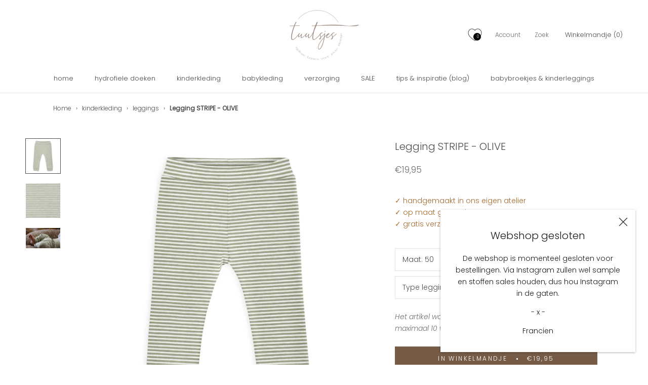

--- FILE ---
content_type: text/html; charset=utf-8
request_url: https://tuutsjes.nl/products/legging-stripe-olive
body_size: 31671
content:
<!doctype html>

<script>

/* don't expect this to work on older ie */

window.oncontextmenu = function () { return false; }

</script>

<html class="no-js" lang="nl">
  <head>
    



    <meta charset="utf-8"> 
    <meta http-equiv="X-UA-Compatible" content="IE=edge,chrome=1">
    <meta name="viewport" content="width=device-width, initial-scale=1.0, height=device-height, minimum-scale=1.0, maximum-scale=1.0">
    <meta name="theme-color" content="">

    <title>
      Legging STRIPE - OLIVE &ndash; Tuutsjes
    </title><meta name="description" content="Basic unisex kinderlegging met offwhite en groene strepen. ♡ handgemaakt ♡ maat 50 - 128 ♡ online bestellen"><link rel="canonical" href="https://tuutsjes.nl/products/legging-stripe-olive"><link rel="shortcut icon" href="//tuutsjes.nl/cdn/shop/files/Tuutjes_favicon_96x.png?v=1678266525" type="image/png"><meta property="og:type" content="product">
  <meta property="og:title" content="Legging STRIPE - OLIVE"><meta property="og:image" content="http://tuutsjes.nl/cdn/shop/products/legging-stripe-olive-green.jpg?v=1662458600">
    <meta property="og:image:secure_url" content="https://tuutsjes.nl/cdn/shop/products/legging-stripe-olive-green.jpg?v=1662458600">
    <meta property="og:image:width" content="2000">
    <meta property="og:image:height" content="2000"><meta property="product:price:amount" content="19,95">
  <meta property="product:price:currency" content="EUR"><meta property="og:description" content="Basic unisex kinderlegging met offwhite en groene strepen. ♡ handgemaakt ♡ maat 50 - 128 ♡ online bestellen"><meta property="og:url" content="https://tuutsjes.nl/products/legging-stripe-olive">
<meta property="og:site_name" content="Tuutsjes"><meta name="twitter:card" content="summary"><meta name="twitter:title" content="Legging STRIPE - OLIVE">
  <meta name="twitter:description" content="☆  95% katoen 5% elastan Dit unisex broekje is een perfecte basic voor zowel jongens als meisjes. De olijfgroene streepjes combineren goed met andere basics, maar je mixt ze ook net zo makkelijk met een leuk bloemenprintje. De gestreepte leggings zijn verkrijgbaar in verschillende kleuren. De legging heeft een aansluitende pasvorm en is zeker in de kleinere maten ook heel geschikt voor jongens. Het broekje is gemaakt van een zachte rekbare tricot en voorzien van een tailleboord met soepel elastiek voor extra draagcomfort. De boordjes onderaan zorgen ervoor dat de broekspijpen goed blijven zitten en niet opkruipen. Je kunt kiezen uit 2 modellen leggings: ° slimfitKies voor slimfit als je kindje gemiddeld is qua gewicht/lengte ° superskinnyspeciaal voor hele smalle kindjes (maat 68-104) De legging is gemaakt van oeko-tex gecertificeerd katoen (klasse I) en daarmee een veilige keuze voor jouw kindje. Al onze producten worden in">
  <meta name="twitter:image" content="https://tuutsjes.nl/cdn/shop/products/legging-stripe-olive-green_600x600_crop_center.jpg?v=1662458600">
    <style>
  @font-face {
  font-family: Poppins;
  font-weight: 300;
  font-style: normal;
  font-display: fallback;
  src: url("//tuutsjes.nl/cdn/fonts/poppins/poppins_n3.05f58335c3209cce17da4f1f1ab324ebe2982441.woff2") format("woff2"),
       url("//tuutsjes.nl/cdn/fonts/poppins/poppins_n3.6971368e1f131d2c8ff8e3a44a36b577fdda3ff5.woff") format("woff");
}

  @font-face {
  font-family: Poppins;
  font-weight: 300;
  font-style: normal;
  font-display: fallback;
  src: url("//tuutsjes.nl/cdn/fonts/poppins/poppins_n3.05f58335c3209cce17da4f1f1ab324ebe2982441.woff2") format("woff2"),
       url("//tuutsjes.nl/cdn/fonts/poppins/poppins_n3.6971368e1f131d2c8ff8e3a44a36b577fdda3ff5.woff") format("woff");
}


  @font-face {
  font-family: Poppins;
  font-weight: 400;
  font-style: normal;
  font-display: fallback;
  src: url("//tuutsjes.nl/cdn/fonts/poppins/poppins_n4.0ba78fa5af9b0e1a374041b3ceaadf0a43b41362.woff2") format("woff2"),
       url("//tuutsjes.nl/cdn/fonts/poppins/poppins_n4.214741a72ff2596839fc9760ee7a770386cf16ca.woff") format("woff");
}

  @font-face {
  font-family: Poppins;
  font-weight: 300;
  font-style: italic;
  font-display: fallback;
  src: url("//tuutsjes.nl/cdn/fonts/poppins/poppins_i3.8536b4423050219f608e17f134fe9ea3b01ed890.woff2") format("woff2"),
       url("//tuutsjes.nl/cdn/fonts/poppins/poppins_i3.0f4433ada196bcabf726ed78f8e37e0995762f7f.woff") format("woff");
}

  @font-face {
  font-family: Poppins;
  font-weight: 400;
  font-style: italic;
  font-display: fallback;
  src: url("//tuutsjes.nl/cdn/fonts/poppins/poppins_i4.846ad1e22474f856bd6b81ba4585a60799a9f5d2.woff2") format("woff2"),
       url("//tuutsjes.nl/cdn/fonts/poppins/poppins_i4.56b43284e8b52fc64c1fd271f289a39e8477e9ec.woff") format("woff");
}


  :root {
    --heading-font-family : Poppins, sans-serif;
    --heading-font-weight : 300;
    --heading-font-style  : normal;

    --text-font-family : Poppins, sans-serif;
    --text-font-weight : 300;
    --text-font-style  : normal;

    --base-text-font-size   : 14px;
    --default-text-font-size: 14px;--background          : #ffffff;
    --background-rgb      : 255, 255, 255;
    --light-background    : #ffffff;
    --light-background-rgb: 255, 255, 255;
    --heading-color       : #4d4d4d;
    --text-color          : #4d4d4d;
    --text-color-rgb      : 77, 77, 77;
    --text-color-light    : #6e6e6e;
    --text-color-light-rgb: 110, 110, 110;
    --link-color          : #323232;
    --link-color-rgb      : 50, 50, 50;
    --border-color        : #e4e4e4;
    --border-color-rgb    : 228, 228, 228;

    --button-background    : #765c47;
    --button-background-rgb: 118, 92, 71;
    --button-text-color    : #ffffff;

    --header-background       : #ffffff;
    --header-heading-color    : #4d4d4d;
    --header-light-text-color : #6e6e6e;
    --header-border-color     : #e4e4e4;

    --footer-background    : #f5f3ef;
    --footer-text-color    : #6e6e6e;
    --footer-heading-color : #4d4d4d;
    --footer-border-color  : #e1dfdc;

    --navigation-background      : #ffffff;
    --navigation-background-rgb  : 255, 255, 255;
    --navigation-text-color      : #4d4d4d;
    --navigation-text-color-light: rgba(77, 77, 77, 0.5);
    --navigation-border-color    : rgba(77, 77, 77, 0.25);

    --newsletter-popup-background     : #ffffff;
    --newsletter-popup-text-color     : #1c1b1b;
    --newsletter-popup-text-color-rgb : 28, 27, 27;

    --secondary-elements-background       : #4d4d4d;
    --secondary-elements-background-rgb   : 77, 77, 77;
    --secondary-elements-text-color       : #ffffff;
    --secondary-elements-text-color-light : rgba(255, 255, 255, 0.5);
    --secondary-elements-border-color     : rgba(255, 255, 255, 0.25);

    --product-sale-price-color    : #f94c43;
    --product-sale-price-color-rgb: 249, 76, 67;
    --product-star-rating: #f6a429;

    /* Shopify related variables */
    --payment-terms-background-color: #ffffff;

    /* Products */

    --horizontal-spacing-four-products-per-row: 40px;
        --horizontal-spacing-two-products-per-row : 40px;

    --vertical-spacing-four-products-per-row: 60px;
        --vertical-spacing-two-products-per-row : 75px;

    /* Animation */
    --drawer-transition-timing: cubic-bezier(0.645, 0.045, 0.355, 1);
    --header-base-height: 80px; /* We set a default for browsers that do not support CSS variables */

    /* Cursors */
    --cursor-zoom-in-svg    : url(//tuutsjes.nl/cdn/shop/t/16/assets/cursor-zoom-in.svg?v=85475442245272937811666867615);
    --cursor-zoom-in-2x-svg : url(//tuutsjes.nl/cdn/shop/t/16/assets/cursor-zoom-in-2x.svg?v=72377119084820965711666867616);
  }
</style>

<script>
  // IE11 does not have support for CSS variables, so we have to polyfill them
  if (!(((window || {}).CSS || {}).supports && window.CSS.supports('(--a: 0)'))) {
    const script = document.createElement('script');
    script.type = 'text/javascript';
    script.src = 'https://cdn.jsdelivr.net/npm/css-vars-ponyfill@2';
    script.onload = function() {
      cssVars({});
    };

    document.getElementsByTagName('head')[0].appendChild(script);
  }
</script>

    <script>window.performance && window.performance.mark && window.performance.mark('shopify.content_for_header.start');</script><meta name="facebook-domain-verification" content="804p194pqz93e5xzuk7pq7cv0j1gpx">
<meta id="shopify-digital-wallet" name="shopify-digital-wallet" content="/54327869613/digital_wallets/dialog">
<meta name="shopify-checkout-api-token" content="b4f529440e09c176836cbe3b797d3d90">
<meta id="in-context-paypal-metadata" data-shop-id="54327869613" data-venmo-supported="false" data-environment="production" data-locale="nl_NL" data-paypal-v4="true" data-currency="EUR">
<link rel="alternate" type="application/json+oembed" href="https://tuutsjes.nl/products/legging-stripe-olive.oembed">
<script async="async" src="/checkouts/internal/preloads.js?locale=nl-NL"></script>
<script id="shopify-features" type="application/json">{"accessToken":"b4f529440e09c176836cbe3b797d3d90","betas":["rich-media-storefront-analytics"],"domain":"tuutsjes.nl","predictiveSearch":true,"shopId":54327869613,"locale":"nl"}</script>
<script>var Shopify = Shopify || {};
Shopify.shop = "tuutsjes.myshopify.com";
Shopify.locale = "nl";
Shopify.currency = {"active":"EUR","rate":"1.0"};
Shopify.country = "NL";
Shopify.theme = {"name":"Prestige","id":128815333549,"schema_name":"Prestige","schema_version":"5.6.2","theme_store_id":855,"role":"main"};
Shopify.theme.handle = "null";
Shopify.theme.style = {"id":null,"handle":null};
Shopify.cdnHost = "tuutsjes.nl/cdn";
Shopify.routes = Shopify.routes || {};
Shopify.routes.root = "/";</script>
<script type="module">!function(o){(o.Shopify=o.Shopify||{}).modules=!0}(window);</script>
<script>!function(o){function n(){var o=[];function n(){o.push(Array.prototype.slice.apply(arguments))}return n.q=o,n}var t=o.Shopify=o.Shopify||{};t.loadFeatures=n(),t.autoloadFeatures=n()}(window);</script>
<script id="shop-js-analytics" type="application/json">{"pageType":"product"}</script>
<script defer="defer" async type="module" src="//tuutsjes.nl/cdn/shopifycloud/shop-js/modules/v2/client.init-shop-cart-sync_vOV-a8uK.nl.esm.js"></script>
<script defer="defer" async type="module" src="//tuutsjes.nl/cdn/shopifycloud/shop-js/modules/v2/chunk.common_CJhj07vB.esm.js"></script>
<script defer="defer" async type="module" src="//tuutsjes.nl/cdn/shopifycloud/shop-js/modules/v2/chunk.modal_CUgVXUZf.esm.js"></script>
<script type="module">
  await import("//tuutsjes.nl/cdn/shopifycloud/shop-js/modules/v2/client.init-shop-cart-sync_vOV-a8uK.nl.esm.js");
await import("//tuutsjes.nl/cdn/shopifycloud/shop-js/modules/v2/chunk.common_CJhj07vB.esm.js");
await import("//tuutsjes.nl/cdn/shopifycloud/shop-js/modules/v2/chunk.modal_CUgVXUZf.esm.js");

  window.Shopify.SignInWithShop?.initShopCartSync?.({"fedCMEnabled":true,"windoidEnabled":true});

</script>
<script>(function() {
  var isLoaded = false;
  function asyncLoad() {
    if (isLoaded) return;
    isLoaded = true;
    var urls = ["\/\/www.powr.io\/powr.js?powr-token=tuutsjes.myshopify.com\u0026external-type=shopify\u0026shop=tuutsjes.myshopify.com","https:\/\/cookie-bar.conversionbear.com\/script?app=cookie_consent\u0026shop=tuutsjes.myshopify.com"];
    for (var i = 0; i < urls.length; i++) {
      var s = document.createElement('script');
      s.type = 'text/javascript';
      s.async = true;
      s.src = urls[i];
      var x = document.getElementsByTagName('script')[0];
      x.parentNode.insertBefore(s, x);
    }
  };
  if(window.attachEvent) {
    window.attachEvent('onload', asyncLoad);
  } else {
    window.addEventListener('load', asyncLoad, false);
  }
})();</script>
<script id="__st">var __st={"a":54327869613,"offset":3600,"reqid":"546d755f-2d29-44e0-92d0-35dde6b28a2b-1769758626","pageurl":"tuutsjes.nl\/products\/legging-stripe-olive","u":"83d07684db8d","p":"product","rtyp":"product","rid":7232837386413};</script>
<script>window.ShopifyPaypalV4VisibilityTracking = true;</script>
<script id="captcha-bootstrap">!function(){'use strict';const t='contact',e='account',n='new_comment',o=[[t,t],['blogs',n],['comments',n],[t,'customer']],c=[[e,'customer_login'],[e,'guest_login'],[e,'recover_customer_password'],[e,'create_customer']],r=t=>t.map((([t,e])=>`form[action*='/${t}']:not([data-nocaptcha='true']) input[name='form_type'][value='${e}']`)).join(','),a=t=>()=>t?[...document.querySelectorAll(t)].map((t=>t.form)):[];function s(){const t=[...o],e=r(t);return a(e)}const i='password',u='form_key',d=['recaptcha-v3-token','g-recaptcha-response','h-captcha-response',i],f=()=>{try{return window.sessionStorage}catch{return}},m='__shopify_v',_=t=>t.elements[u];function p(t,e,n=!1){try{const o=window.sessionStorage,c=JSON.parse(o.getItem(e)),{data:r}=function(t){const{data:e,action:n}=t;return t[m]||n?{data:e,action:n}:{data:t,action:n}}(c);for(const[e,n]of Object.entries(r))t.elements[e]&&(t.elements[e].value=n);n&&o.removeItem(e)}catch(o){console.error('form repopulation failed',{error:o})}}const l='form_type',E='cptcha';function T(t){t.dataset[E]=!0}const w=window,h=w.document,L='Shopify',v='ce_forms',y='captcha';let A=!1;((t,e)=>{const n=(g='f06e6c50-85a8-45c8-87d0-21a2b65856fe',I='https://cdn.shopify.com/shopifycloud/storefront-forms-hcaptcha/ce_storefront_forms_captcha_hcaptcha.v1.5.2.iife.js',D={infoText:'Beschermd door hCaptcha',privacyText:'Privacy',termsText:'Voorwaarden'},(t,e,n)=>{const o=w[L][v],c=o.bindForm;if(c)return c(t,g,e,D).then(n);var r;o.q.push([[t,g,e,D],n]),r=I,A||(h.body.append(Object.assign(h.createElement('script'),{id:'captcha-provider',async:!0,src:r})),A=!0)});var g,I,D;w[L]=w[L]||{},w[L][v]=w[L][v]||{},w[L][v].q=[],w[L][y]=w[L][y]||{},w[L][y].protect=function(t,e){n(t,void 0,e),T(t)},Object.freeze(w[L][y]),function(t,e,n,w,h,L){const[v,y,A,g]=function(t,e,n){const i=e?o:[],u=t?c:[],d=[...i,...u],f=r(d),m=r(i),_=r(d.filter((([t,e])=>n.includes(e))));return[a(f),a(m),a(_),s()]}(w,h,L),I=t=>{const e=t.target;return e instanceof HTMLFormElement?e:e&&e.form},D=t=>v().includes(t);t.addEventListener('submit',(t=>{const e=I(t);if(!e)return;const n=D(e)&&!e.dataset.hcaptchaBound&&!e.dataset.recaptchaBound,o=_(e),c=g().includes(e)&&(!o||!o.value);(n||c)&&t.preventDefault(),c&&!n&&(function(t){try{if(!f())return;!function(t){const e=f();if(!e)return;const n=_(t);if(!n)return;const o=n.value;o&&e.removeItem(o)}(t);const e=Array.from(Array(32),(()=>Math.random().toString(36)[2])).join('');!function(t,e){_(t)||t.append(Object.assign(document.createElement('input'),{type:'hidden',name:u})),t.elements[u].value=e}(t,e),function(t,e){const n=f();if(!n)return;const o=[...t.querySelectorAll(`input[type='${i}']`)].map((({name:t})=>t)),c=[...d,...o],r={};for(const[a,s]of new FormData(t).entries())c.includes(a)||(r[a]=s);n.setItem(e,JSON.stringify({[m]:1,action:t.action,data:r}))}(t,e)}catch(e){console.error('failed to persist form',e)}}(e),e.submit())}));const S=(t,e)=>{t&&!t.dataset[E]&&(n(t,e.some((e=>e===t))),T(t))};for(const o of['focusin','change'])t.addEventListener(o,(t=>{const e=I(t);D(e)&&S(e,y())}));const B=e.get('form_key'),M=e.get(l),P=B&&M;t.addEventListener('DOMContentLoaded',(()=>{const t=y();if(P)for(const e of t)e.elements[l].value===M&&p(e,B);[...new Set([...A(),...v().filter((t=>'true'===t.dataset.shopifyCaptcha))])].forEach((e=>S(e,t)))}))}(h,new URLSearchParams(w.location.search),n,t,e,['guest_login'])})(!0,!0)}();</script>
<script integrity="sha256-4kQ18oKyAcykRKYeNunJcIwy7WH5gtpwJnB7kiuLZ1E=" data-source-attribution="shopify.loadfeatures" defer="defer" src="//tuutsjes.nl/cdn/shopifycloud/storefront/assets/storefront/load_feature-a0a9edcb.js" crossorigin="anonymous"></script>
<script data-source-attribution="shopify.dynamic_checkout.dynamic.init">var Shopify=Shopify||{};Shopify.PaymentButton=Shopify.PaymentButton||{isStorefrontPortableWallets:!0,init:function(){window.Shopify.PaymentButton.init=function(){};var t=document.createElement("script");t.src="https://tuutsjes.nl/cdn/shopifycloud/portable-wallets/latest/portable-wallets.nl.js",t.type="module",document.head.appendChild(t)}};
</script>
<script data-source-attribution="shopify.dynamic_checkout.buyer_consent">
  function portableWalletsHideBuyerConsent(e){var t=document.getElementById("shopify-buyer-consent"),n=document.getElementById("shopify-subscription-policy-button");t&&n&&(t.classList.add("hidden"),t.setAttribute("aria-hidden","true"),n.removeEventListener("click",e))}function portableWalletsShowBuyerConsent(e){var t=document.getElementById("shopify-buyer-consent"),n=document.getElementById("shopify-subscription-policy-button");t&&n&&(t.classList.remove("hidden"),t.removeAttribute("aria-hidden"),n.addEventListener("click",e))}window.Shopify?.PaymentButton&&(window.Shopify.PaymentButton.hideBuyerConsent=portableWalletsHideBuyerConsent,window.Shopify.PaymentButton.showBuyerConsent=portableWalletsShowBuyerConsent);
</script>
<script data-source-attribution="shopify.dynamic_checkout.cart.bootstrap">document.addEventListener("DOMContentLoaded",(function(){function t(){return document.querySelector("shopify-accelerated-checkout-cart, shopify-accelerated-checkout")}if(t())Shopify.PaymentButton.init();else{new MutationObserver((function(e,n){t()&&(Shopify.PaymentButton.init(),n.disconnect())})).observe(document.body,{childList:!0,subtree:!0})}}));
</script>
<link id="shopify-accelerated-checkout-styles" rel="stylesheet" media="screen" href="https://tuutsjes.nl/cdn/shopifycloud/portable-wallets/latest/accelerated-checkout-backwards-compat.css" crossorigin="anonymous">
<style id="shopify-accelerated-checkout-cart">
        #shopify-buyer-consent {
  margin-top: 1em;
  display: inline-block;
  width: 100%;
}

#shopify-buyer-consent.hidden {
  display: none;
}

#shopify-subscription-policy-button {
  background: none;
  border: none;
  padding: 0;
  text-decoration: underline;
  font-size: inherit;
  cursor: pointer;
}

#shopify-subscription-policy-button::before {
  box-shadow: none;
}

      </style>

<script>window.performance && window.performance.mark && window.performance.mark('shopify.content_for_header.end');</script>

<script id="etsMMNavigator">
    var ETS_MM_MONEY_FORMAT = "€{{amount_with_comma_separator}}";
    var ETS_MM_LINK_LIST = [{id: "main-menu", title: "Main menu", items: ["/","/collections/hydrofiele-doeken","/collections/kinderkleding","/collections/babykleding","/collections/verzorging","/collections/sale","/blogs/tips-inspiratie","/collections/babybroekjes-kinderleggings",]},{id: "footer", title: "INFORMATIE", items: ["/pages/verzenden-bezorgen","/pages/ruilen-retourneren","/pages/wasadvies-onderhoud","/pages/maatadvies-pasvorm","/policies/privacy-policy","/policies/terms-of-service","/pages/garantie-klachten",]},{id: "448900726957-child-8559ef0f32a60f996fd92318146f8155-legacy-verzorging", title: "verzorging", items: ["/collections/hydrofiele-doeken-swaddles","/collections/aankleedkussens-en-verschoonmanden",]},{id: "450108817581-child-ae863edc042ce7bea903c7a0c936bded-legacy-babykleding", title: "babykleding", items: ["/collections/babybroekjes","/collections/slofjes","/collections/haar-accesoires/babykleding","/collections/mutsjes","/collections/rompers",]},{id: "450108850349-child-a5579e5ec008861d13206f9152b5e17f-legacy-kinderkleding", title: "kinderkleding", items: ["/collections/leggings","/collections/haar-accesoires/kinderkleding",]},{id: "448900595885-child-1b6c0295998b114b02d86e6a437b518a-legacy-haar-accessoires", title: "haar-accessoires", items: ["/collections/knoophaarbanden","/collections/strikbandjes",]},{id: "450108915885-child-4dd88f1479c5f8cbca288949213643aa-legacy-haar-accessoires", title: "haar-accessoires", items: ["/collections/knoophaarbanden","/collections/strikbandjes",]},{id: "450277965997-child-6e23702022ad7469164998b07cefb977-legacy-hydrofiele-doeken-swaddles", title: "hydrofiele doeken & swaddles", items: ["/collections/hydrofiele-doeken","/collections/tricot-swaddles",]},{id: "test", title: "test", items: ["/search",]},{id: "tuutsjes", title: "TUUTSJES", items: ["/pages/contact","/pages/over-mij",]},{id: "463163064493-child-881af21da6087aa410a03300bd015563-legacy-babybroekjes-kinderleggings", title: "babybroekjes & kinderleggings", items: ["/collections/babybroekjes","/collections/babybroekjes","/collections/leggings",]},{id: "463163228333-child-e3e6f214f39a9910f1deb40fe61d6cdf-legacy-hydrofiele-doeken", title: "hydrofiele doeken", items: ["/collections/hydrofiele-doeken-m","/collections/hydrofiele-doeken-xl","/collections/hydrofiele-doeken-xxl",]},{id: "customer-account-main-menu", title: "Hoofdmenu klantaccount", items: ["/","https://shopify.com/54327869613/account/orders?locale=nl&region_country=NL",]},];
</script>
<script type="text/javascript">
    var ETS_MM_CART_ITEM_COUNT = 0;
</script>

<script src="//tuutsjes.nl/cdn/shop/t/16/assets/ets_mm_config.js?v=59323733107879718921653985265" type="text/javascript"></script>

    

    <link rel="stylesheet" href="//tuutsjes.nl/cdn/shop/t/16/assets/theme.css?v=42869721970144168451675094054">

    <script>// This allows to expose several variables to the global scope, to be used in scripts
      window.theme = {
        pageType: "product",
        moneyFormat: "€{{amount_with_comma_separator}}",
        moneyWithCurrencyFormat: "€{{amount_with_comma_separator}} EUR",
        currencyCodeEnabled: false,
        productImageSize: "natural",
        searchMode: "product,article",
        showPageTransition: false,
        showElementStaggering: true,
        showImageZooming: true
      };

      window.routes = {
        rootUrl: "\/",
        rootUrlWithoutSlash: '',
        cartUrl: "\/cart",
        cartAddUrl: "\/cart\/add",
        cartChangeUrl: "\/cart\/change",
        searchUrl: "\/search",
        productRecommendationsUrl: "\/recommendations\/products"
      };

      window.languages = {
        cartAddNote: "Opmerkingen",
        cartEditNote: "Bewerk opmerking",
        productImageLoadingError: "De afbeelding kan niet geladen worden. Ververs de pagina.",
        productFormAddToCart: "In winkelmandje",
        productFormUnavailable: "Niet beschikbaar",
        productFormSoldOut: "Uitverkocht",
        shippingEstimatorOneResult: "1 optie beschikbaar:",
        shippingEstimatorMoreResults: "{{count}} opties beschikbaar",
        shippingEstimatorNoResults: "Geen verzendopties gevonden"
      };

      window.lazySizesConfig = {
        loadHidden: false,
        hFac: 0.5,
        expFactor: 2,
        ricTimeout: 150,
        lazyClass: 'Image--lazyLoad',
        loadingClass: 'Image--lazyLoading',
        loadedClass: 'Image--lazyLoaded'
      };

      document.documentElement.className = document.documentElement.className.replace('no-js', 'js');
      document.documentElement.style.setProperty('--window-height', window.innerHeight + 'px');

      // We do a quick detection of some features (we could use Modernizr but for so little...)
      (function() {
        document.documentElement.className += ((window.CSS && window.CSS.supports('(position: sticky) or (position: -webkit-sticky)')) ? ' supports-sticky' : ' no-supports-sticky');
        document.documentElement.className += (window.matchMedia('(-moz-touch-enabled: 1), (hover: none)')).matches ? ' no-supports-hover' : ' supports-hover';
      }());

      
    </script>

    <script src="//tuutsjes.nl/cdn/shop/t/16/assets/lazysizes.min.js?v=174358363404432586981644914663" async></script><script src="//tuutsjes.nl/cdn/shop/t/16/assets/libs.min.js?v=26178543184394469741644914663" defer></script>
    <script src="//tuutsjes.nl/cdn/shop/t/16/assets/theme.js?v=113915660646798351071661440427" defer></script>
    <script src="//tuutsjes.nl/cdn/shop/t/16/assets/custom.js?v=183944157590872491501644914663" defer></script>

    <script>
      (function () {
        window.onpageshow = function() {
          if (window.theme.showPageTransition) {
            var pageTransition = document.querySelector('.PageTransition');

            if (pageTransition) {
              pageTransition.style.visibility = 'visible';
              pageTransition.style.opacity = '0';
            }
          }

          // When the page is loaded from the cache, we have to reload the cart content
          document.documentElement.dispatchEvent(new CustomEvent('cart:refresh', {
            bubbles: true
          }));
        };
      })();
    </script>

    
  <script type="application/ld+json">
  {
    "@context": "http://schema.org",
    "@type": "Product",
    "offers": [{
          "@type": "Offer",
          "name": "50 \/ Slim fit",
          "availability":"https://schema.org/InStock",
          "price": 19.95,
          "priceCurrency": "EUR",
          "priceValidUntil": "2026-02-09","url": "/products/legging-stripe-olive?variant=41792248316077"
        },
{
          "@type": "Offer",
          "name": "56 \/ Slim fit",
          "availability":"https://schema.org/InStock",
          "price": 19.95,
          "priceCurrency": "EUR",
          "priceValidUntil": "2026-02-09","url": "/products/legging-stripe-olive?variant=41792248348845"
        },
{
          "@type": "Offer",
          "name": "62 \/ Slim fit",
          "availability":"https://schema.org/InStock",
          "price": 19.95,
          "priceCurrency": "EUR",
          "priceValidUntil": "2026-02-09","url": "/products/legging-stripe-olive?variant=41792248381613"
        },
{
          "@type": "Offer",
          "name": "68 \/ Slim fit",
          "availability":"https://schema.org/InStock",
          "price": 19.95,
          "priceCurrency": "EUR",
          "priceValidUntil": "2026-02-09","url": "/products/legging-stripe-olive?variant=41792248414381"
        },
{
          "@type": "Offer",
          "name": "68 \/ Superskinny (voor smalle kindjes)",
          "availability":"https://schema.org/InStock",
          "price": 19.95,
          "priceCurrency": "EUR",
          "priceValidUntil": "2026-02-09","url": "/products/legging-stripe-olive?variant=41792248447149"
        },
{
          "@type": "Offer",
          "name": "74 \/ Slim fit",
          "availability":"https://schema.org/InStock",
          "price": 19.95,
          "priceCurrency": "EUR",
          "priceValidUntil": "2026-02-09","url": "/products/legging-stripe-olive?variant=41792248479917"
        },
{
          "@type": "Offer",
          "name": "74 \/ Superskinny (voor smalle kindjes)",
          "availability":"https://schema.org/InStock",
          "price": 19.95,
          "priceCurrency": "EUR",
          "priceValidUntil": "2026-02-09","url": "/products/legging-stripe-olive?variant=41792248512685"
        },
{
          "@type": "Offer",
          "name": "80 \/ Slim fit",
          "availability":"https://schema.org/InStock",
          "price": 19.95,
          "priceCurrency": "EUR",
          "priceValidUntil": "2026-02-09","url": "/products/legging-stripe-olive?variant=41792248545453"
        },
{
          "@type": "Offer",
          "name": "80 \/ Superskinny (voor smalle kindjes)",
          "availability":"https://schema.org/InStock",
          "price": 19.95,
          "priceCurrency": "EUR",
          "priceValidUntil": "2026-02-09","url": "/products/legging-stripe-olive?variant=41792248578221"
        },
{
          "@type": "Offer",
          "name": "86 \/ Slim fit",
          "availability":"https://schema.org/InStock",
          "price": 21.95,
          "priceCurrency": "EUR",
          "priceValidUntil": "2026-02-09","url": "/products/legging-stripe-olive?variant=41792248610989"
        },
{
          "@type": "Offer",
          "name": "86 \/ Superskinny (voor smalle kindjes)",
          "availability":"https://schema.org/InStock",
          "price": 21.95,
          "priceCurrency": "EUR",
          "priceValidUntil": "2026-02-09","url": "/products/legging-stripe-olive?variant=41792248643757"
        },
{
          "@type": "Offer",
          "name": "92 (voorheen 86\/92) \/ Slim fit",
          "availability":"https://schema.org/InStock",
          "price": 19.95,
          "priceCurrency": "EUR",
          "priceValidUntil": "2026-02-09","url": "/products/legging-stripe-olive?variant=41792248676525"
        },
{
          "@type": "Offer",
          "name": "92 (voorheen 86\/92) \/ Superskinny (voor smalle kindjes)",
          "availability":"https://schema.org/InStock",
          "price": 19.95,
          "priceCurrency": "EUR",
          "priceValidUntil": "2026-02-09","url": "/products/legging-stripe-olive?variant=41792248709293"
        },
{
          "@type": "Offer",
          "name": "98 \/ Slim fit",
          "availability":"https://schema.org/InStock",
          "price": 21.95,
          "priceCurrency": "EUR",
          "priceValidUntil": "2026-02-09","url": "/products/legging-stripe-olive?variant=41792248742061"
        },
{
          "@type": "Offer",
          "name": "98 \/ Superskinny (voor smalle kindjes)",
          "availability":"https://schema.org/InStock",
          "price": 21.95,
          "priceCurrency": "EUR",
          "priceValidUntil": "2026-02-09","url": "/products/legging-stripe-olive?variant=41792248774829"
        },
{
          "@type": "Offer",
          "name": "104 (voorheen 98\/104) \/ Slim fit",
          "availability":"https://schema.org/InStock",
          "price": 21.95,
          "priceCurrency": "EUR",
          "priceValidUntil": "2026-02-09","url": "/products/legging-stripe-olive?variant=41792248807597"
        },
{
          "@type": "Offer",
          "name": "104 (voorheen 98\/104) \/ Superskinny (voor smalle kindjes)",
          "availability":"https://schema.org/InStock",
          "price": 21.95,
          "priceCurrency": "EUR",
          "priceValidUntil": "2026-02-09","url": "/products/legging-stripe-olive?variant=41792248840365"
        },
{
          "@type": "Offer",
          "name": "110 \/ Slim fit",
          "availability":"https://schema.org/InStock",
          "price": 22.95,
          "priceCurrency": "EUR",
          "priceValidUntil": "2026-02-09","url": "/products/legging-stripe-olive?variant=41792248873133"
        },
{
          "@type": "Offer",
          "name": "116 (voorheen 110\/116) \/ Slim fit",
          "availability":"https://schema.org/InStock",
          "price": 22.95,
          "priceCurrency": "EUR",
          "priceValidUntil": "2026-02-09","url": "/products/legging-stripe-olive?variant=41792248905901"
        },
{
          "@type": "Offer",
          "name": "122 \/ Slim fit",
          "availability":"https://schema.org/InStock",
          "price": 22.95,
          "priceCurrency": "EUR",
          "priceValidUntil": "2026-02-09","url": "/products/legging-stripe-olive?variant=41792248938669"
        },
{
          "@type": "Offer",
          "name": "128 (voorheen 122\/128) \/ Slim fit",
          "availability":"https://schema.org/InStock",
          "price": 22.95,
          "priceCurrency": "EUR",
          "priceValidUntil": "2026-02-09","url": "/products/legging-stripe-olive?variant=41792248971437"
        }
],
    "brand": {
      "name": "Tuutsjes"
    },
    "name": "Legging STRIPE - OLIVE",
    "description": "☆  95% katoen 5% elastan\nDit unisex broekje is een perfecte basic voor zowel jongens als meisjes. De olijfgroene streepjes combineren goed met andere basics, maar je mixt ze ook net zo makkelijk met een leuk bloemenprintje.\nDe gestreepte leggings zijn verkrijgbaar in verschillende kleuren.\nDe legging heeft een aansluitende pasvorm en is zeker in de kleinere maten ook heel geschikt voor jongens. Het broekje is gemaakt van een zachte rekbare tricot en voorzien van een tailleboord met soepel elastiek voor extra draagcomfort. De boordjes onderaan zorgen ervoor dat de broekspijpen goed blijven zitten en niet opkruipen.\nJe kunt kiezen uit 2 modellen leggings:\n\n\n\n\n°\n\n\nslimfitKies voor slimfit als je kindje gemiddeld is qua gewicht\/lengte\n\n\n\n\n°\n\n\nsuperskinnyspeciaal voor hele smalle kindjes (maat 68-104)\n\n\n\n\nDe legging is gemaakt van oeko-tex gecertificeerd katoen (klasse I) en daarmee een veilige keuze voor jouw kindje. Al onze producten worden in ons eigen atelier gemaakt, dus geen massa, maar een duurzaam productie-proces.\n",
    "category": "",
    "url": "/products/legging-stripe-olive",
    "sku": null,
    "image": {
      "@type": "ImageObject",
      "url": "https://tuutsjes.nl/cdn/shop/products/legging-stripe-olive-green_1024x.jpg?v=1662458600",
      "image": "https://tuutsjes.nl/cdn/shop/products/legging-stripe-olive-green_1024x.jpg?v=1662458600",
      "name": "babybroekje van oekotex gecertificeerde stof met olijfgroene streepjes",
      "width": "1024",
      "height": "1024"
    }
  }
  </script>



  <script type="application/ld+json">
  {
    "@context": "http://schema.org",
    "@type": "BreadcrumbList",
  "itemListElement": [{
      "@type": "ListItem",
      "position": 1,
      "name": "Home",
      "item": "https://tuutsjes.nl"
    },{
          "@type": "ListItem",
          "position": 2,
          "name": "Legging STRIPE - OLIVE",
          "item": "https://tuutsjes.nl/products/legging-stripe-olive"
        }]
  }
  </script>

  <!-- BEGIN app block: shopify://apps/webwinkelkeur/blocks/sidebar/c3ac2bcb-63f1-40d3-9622-f307cd559ad3 -->
    <script>
        (function (n, r) {
            var e = document.createElement("script");
            e.async = !0, e.src = n + "/sidebar.js?id=" + r + "&c=" + c(10, r);
            var t = document.getElementsByTagName("script")[0];
            t.parentNode.insertBefore(e, t);

            function c(s, i) {
                var o = Date.now(), a = s * 6e4, _ = (Math.sin(i) || 0) * a;
                return Math.floor((o + _) / a)
            }
        })("https://dashboard.webwinkelkeur.nl", 1216361);
    </script>


<!-- END app block --><!-- BEGIN app block: shopify://apps/se-wishlist-engine/blocks/app-embed/8f7c0857-8e71-463d-a168-8e133094753b --><link rel="preload" href="https://cdn.shopify.com/extensions/019c0d88-5302-78ce-b970-8cc2aac0c05c/wishlist-engine-227/assets/wishlist-engine.css" as="style" onload="this.onload=null;this.rel='stylesheet'">
<noscript><link rel="stylesheet" href="https://cdn.shopify.com/extensions/019c0d88-5302-78ce-b970-8cc2aac0c05c/wishlist-engine-227/assets/wishlist-engine.css"></noscript>

<meta name="wishlist_shop_current_currency" content="€{{amount_with_comma_separator}}" id="wishlist_shop_current_currency"/>
<script data-id="Ad05seVZTT0FSY1FTM__14198427981142892921" type="application/javascript">
  var  customHeartIcon='';
  var  customHeartFillIcon='';
</script>

 
<script src="https://cdn.shopify.com/extensions/019c0d88-5302-78ce-b970-8cc2aac0c05c/wishlist-engine-227/assets/wishlist-engine-app.js" defer></script>

<!-- END app block --><link href="https://monorail-edge.shopifysvc.com" rel="dns-prefetch">
<script>(function(){if ("sendBeacon" in navigator && "performance" in window) {try {var session_token_from_headers = performance.getEntriesByType('navigation')[0].serverTiming.find(x => x.name == '_s').description;} catch {var session_token_from_headers = undefined;}var session_cookie_matches = document.cookie.match(/_shopify_s=([^;]*)/);var session_token_from_cookie = session_cookie_matches && session_cookie_matches.length === 2 ? session_cookie_matches[1] : "";var session_token = session_token_from_headers || session_token_from_cookie || "";function handle_abandonment_event(e) {var entries = performance.getEntries().filter(function(entry) {return /monorail-edge.shopifysvc.com/.test(entry.name);});if (!window.abandonment_tracked && entries.length === 0) {window.abandonment_tracked = true;var currentMs = Date.now();var navigation_start = performance.timing.navigationStart;var payload = {shop_id: 54327869613,url: window.location.href,navigation_start,duration: currentMs - navigation_start,session_token,page_type: "product"};window.navigator.sendBeacon("https://monorail-edge.shopifysvc.com/v1/produce", JSON.stringify({schema_id: "online_store_buyer_site_abandonment/1.1",payload: payload,metadata: {event_created_at_ms: currentMs,event_sent_at_ms: currentMs}}));}}window.addEventListener('pagehide', handle_abandonment_event);}}());</script>
<script id="web-pixels-manager-setup">(function e(e,d,r,n,o){if(void 0===o&&(o={}),!Boolean(null===(a=null===(i=window.Shopify)||void 0===i?void 0:i.analytics)||void 0===a?void 0:a.replayQueue)){var i,a;window.Shopify=window.Shopify||{};var t=window.Shopify;t.analytics=t.analytics||{};var s=t.analytics;s.replayQueue=[],s.publish=function(e,d,r){return s.replayQueue.push([e,d,r]),!0};try{self.performance.mark("wpm:start")}catch(e){}var l=function(){var e={modern:/Edge?\/(1{2}[4-9]|1[2-9]\d|[2-9]\d{2}|\d{4,})\.\d+(\.\d+|)|Firefox\/(1{2}[4-9]|1[2-9]\d|[2-9]\d{2}|\d{4,})\.\d+(\.\d+|)|Chrom(ium|e)\/(9{2}|\d{3,})\.\d+(\.\d+|)|(Maci|X1{2}).+ Version\/(15\.\d+|(1[6-9]|[2-9]\d|\d{3,})\.\d+)([,.]\d+|)( \(\w+\)|)( Mobile\/\w+|) Safari\/|Chrome.+OPR\/(9{2}|\d{3,})\.\d+\.\d+|(CPU[ +]OS|iPhone[ +]OS|CPU[ +]iPhone|CPU IPhone OS|CPU iPad OS)[ +]+(15[._]\d+|(1[6-9]|[2-9]\d|\d{3,})[._]\d+)([._]\d+|)|Android:?[ /-](13[3-9]|1[4-9]\d|[2-9]\d{2}|\d{4,})(\.\d+|)(\.\d+|)|Android.+Firefox\/(13[5-9]|1[4-9]\d|[2-9]\d{2}|\d{4,})\.\d+(\.\d+|)|Android.+Chrom(ium|e)\/(13[3-9]|1[4-9]\d|[2-9]\d{2}|\d{4,})\.\d+(\.\d+|)|SamsungBrowser\/([2-9]\d|\d{3,})\.\d+/,legacy:/Edge?\/(1[6-9]|[2-9]\d|\d{3,})\.\d+(\.\d+|)|Firefox\/(5[4-9]|[6-9]\d|\d{3,})\.\d+(\.\d+|)|Chrom(ium|e)\/(5[1-9]|[6-9]\d|\d{3,})\.\d+(\.\d+|)([\d.]+$|.*Safari\/(?![\d.]+ Edge\/[\d.]+$))|(Maci|X1{2}).+ Version\/(10\.\d+|(1[1-9]|[2-9]\d|\d{3,})\.\d+)([,.]\d+|)( \(\w+\)|)( Mobile\/\w+|) Safari\/|Chrome.+OPR\/(3[89]|[4-9]\d|\d{3,})\.\d+\.\d+|(CPU[ +]OS|iPhone[ +]OS|CPU[ +]iPhone|CPU IPhone OS|CPU iPad OS)[ +]+(10[._]\d+|(1[1-9]|[2-9]\d|\d{3,})[._]\d+)([._]\d+|)|Android:?[ /-](13[3-9]|1[4-9]\d|[2-9]\d{2}|\d{4,})(\.\d+|)(\.\d+|)|Mobile Safari.+OPR\/([89]\d|\d{3,})\.\d+\.\d+|Android.+Firefox\/(13[5-9]|1[4-9]\d|[2-9]\d{2}|\d{4,})\.\d+(\.\d+|)|Android.+Chrom(ium|e)\/(13[3-9]|1[4-9]\d|[2-9]\d{2}|\d{4,})\.\d+(\.\d+|)|Android.+(UC? ?Browser|UCWEB|U3)[ /]?(15\.([5-9]|\d{2,})|(1[6-9]|[2-9]\d|\d{3,})\.\d+)\.\d+|SamsungBrowser\/(5\.\d+|([6-9]|\d{2,})\.\d+)|Android.+MQ{2}Browser\/(14(\.(9|\d{2,})|)|(1[5-9]|[2-9]\d|\d{3,})(\.\d+|))(\.\d+|)|K[Aa][Ii]OS\/(3\.\d+|([4-9]|\d{2,})\.\d+)(\.\d+|)/},d=e.modern,r=e.legacy,n=navigator.userAgent;return n.match(d)?"modern":n.match(r)?"legacy":"unknown"}(),u="modern"===l?"modern":"legacy",c=(null!=n?n:{modern:"",legacy:""})[u],f=function(e){return[e.baseUrl,"/wpm","/b",e.hashVersion,"modern"===e.buildTarget?"m":"l",".js"].join("")}({baseUrl:d,hashVersion:r,buildTarget:u}),m=function(e){var d=e.version,r=e.bundleTarget,n=e.surface,o=e.pageUrl,i=e.monorailEndpoint;return{emit:function(e){var a=e.status,t=e.errorMsg,s=(new Date).getTime(),l=JSON.stringify({metadata:{event_sent_at_ms:s},events:[{schema_id:"web_pixels_manager_load/3.1",payload:{version:d,bundle_target:r,page_url:o,status:a,surface:n,error_msg:t},metadata:{event_created_at_ms:s}}]});if(!i)return console&&console.warn&&console.warn("[Web Pixels Manager] No Monorail endpoint provided, skipping logging."),!1;try{return self.navigator.sendBeacon.bind(self.navigator)(i,l)}catch(e){}var u=new XMLHttpRequest;try{return u.open("POST",i,!0),u.setRequestHeader("Content-Type","text/plain"),u.send(l),!0}catch(e){return console&&console.warn&&console.warn("[Web Pixels Manager] Got an unhandled error while logging to Monorail."),!1}}}}({version:r,bundleTarget:l,surface:e.surface,pageUrl:self.location.href,monorailEndpoint:e.monorailEndpoint});try{o.browserTarget=l,function(e){var d=e.src,r=e.async,n=void 0===r||r,o=e.onload,i=e.onerror,a=e.sri,t=e.scriptDataAttributes,s=void 0===t?{}:t,l=document.createElement("script"),u=document.querySelector("head"),c=document.querySelector("body");if(l.async=n,l.src=d,a&&(l.integrity=a,l.crossOrigin="anonymous"),s)for(var f in s)if(Object.prototype.hasOwnProperty.call(s,f))try{l.dataset[f]=s[f]}catch(e){}if(o&&l.addEventListener("load",o),i&&l.addEventListener("error",i),u)u.appendChild(l);else{if(!c)throw new Error("Did not find a head or body element to append the script");c.appendChild(l)}}({src:f,async:!0,onload:function(){if(!function(){var e,d;return Boolean(null===(d=null===(e=window.Shopify)||void 0===e?void 0:e.analytics)||void 0===d?void 0:d.initialized)}()){var d=window.webPixelsManager.init(e)||void 0;if(d){var r=window.Shopify.analytics;r.replayQueue.forEach((function(e){var r=e[0],n=e[1],o=e[2];d.publishCustomEvent(r,n,o)})),r.replayQueue=[],r.publish=d.publishCustomEvent,r.visitor=d.visitor,r.initialized=!0}}},onerror:function(){return m.emit({status:"failed",errorMsg:"".concat(f," has failed to load")})},sri:function(e){var d=/^sha384-[A-Za-z0-9+/=]+$/;return"string"==typeof e&&d.test(e)}(c)?c:"",scriptDataAttributes:o}),m.emit({status:"loading"})}catch(e){m.emit({status:"failed",errorMsg:(null==e?void 0:e.message)||"Unknown error"})}}})({shopId: 54327869613,storefrontBaseUrl: "https://tuutsjes.nl",extensionsBaseUrl: "https://extensions.shopifycdn.com/cdn/shopifycloud/web-pixels-manager",monorailEndpoint: "https://monorail-edge.shopifysvc.com/unstable/produce_batch",surface: "storefront-renderer",enabledBetaFlags: ["2dca8a86"],webPixelsConfigList: [{"id":"shopify-app-pixel","configuration":"{}","eventPayloadVersion":"v1","runtimeContext":"STRICT","scriptVersion":"0450","apiClientId":"shopify-pixel","type":"APP","privacyPurposes":["ANALYTICS","MARKETING"]},{"id":"shopify-custom-pixel","eventPayloadVersion":"v1","runtimeContext":"LAX","scriptVersion":"0450","apiClientId":"shopify-pixel","type":"CUSTOM","privacyPurposes":["ANALYTICS","MARKETING"]}],isMerchantRequest: false,initData: {"shop":{"name":"Tuutsjes","paymentSettings":{"currencyCode":"EUR"},"myshopifyDomain":"tuutsjes.myshopify.com","countryCode":"NL","storefrontUrl":"https:\/\/tuutsjes.nl"},"customer":null,"cart":null,"checkout":null,"productVariants":[{"price":{"amount":19.95,"currencyCode":"EUR"},"product":{"title":"Legging STRIPE - OLIVE","vendor":"Tuutsjes","id":"7232837386413","untranslatedTitle":"Legging STRIPE - OLIVE","url":"\/products\/legging-stripe-olive","type":""},"id":"41792248316077","image":{"src":"\/\/tuutsjes.nl\/cdn\/shop\/products\/legging-stripe-olive-green.jpg?v=1662458600"},"sku":null,"title":"50 \/ Slim fit","untranslatedTitle":"50 \/ Slim fit"},{"price":{"amount":19.95,"currencyCode":"EUR"},"product":{"title":"Legging STRIPE - OLIVE","vendor":"Tuutsjes","id":"7232837386413","untranslatedTitle":"Legging STRIPE - OLIVE","url":"\/products\/legging-stripe-olive","type":""},"id":"41792248348845","image":{"src":"\/\/tuutsjes.nl\/cdn\/shop\/products\/legging-stripe-olive-green.jpg?v=1662458600"},"sku":null,"title":"56 \/ Slim fit","untranslatedTitle":"56 \/ Slim fit"},{"price":{"amount":19.95,"currencyCode":"EUR"},"product":{"title":"Legging STRIPE - OLIVE","vendor":"Tuutsjes","id":"7232837386413","untranslatedTitle":"Legging STRIPE - OLIVE","url":"\/products\/legging-stripe-olive","type":""},"id":"41792248381613","image":{"src":"\/\/tuutsjes.nl\/cdn\/shop\/products\/legging-stripe-olive-green.jpg?v=1662458600"},"sku":null,"title":"62 \/ Slim fit","untranslatedTitle":"62 \/ Slim fit"},{"price":{"amount":19.95,"currencyCode":"EUR"},"product":{"title":"Legging STRIPE - OLIVE","vendor":"Tuutsjes","id":"7232837386413","untranslatedTitle":"Legging STRIPE - OLIVE","url":"\/products\/legging-stripe-olive","type":""},"id":"41792248414381","image":{"src":"\/\/tuutsjes.nl\/cdn\/shop\/products\/legging-stripe-olive-green.jpg?v=1662458600"},"sku":null,"title":"68 \/ Slim fit","untranslatedTitle":"68 \/ Slim fit"},{"price":{"amount":19.95,"currencyCode":"EUR"},"product":{"title":"Legging STRIPE - OLIVE","vendor":"Tuutsjes","id":"7232837386413","untranslatedTitle":"Legging STRIPE - OLIVE","url":"\/products\/legging-stripe-olive","type":""},"id":"41792248447149","image":{"src":"\/\/tuutsjes.nl\/cdn\/shop\/products\/legging-stripe-olive-green.jpg?v=1662458600"},"sku":null,"title":"68 \/ Superskinny (voor smalle kindjes)","untranslatedTitle":"68 \/ Superskinny (voor smalle kindjes)"},{"price":{"amount":19.95,"currencyCode":"EUR"},"product":{"title":"Legging STRIPE - OLIVE","vendor":"Tuutsjes","id":"7232837386413","untranslatedTitle":"Legging STRIPE - OLIVE","url":"\/products\/legging-stripe-olive","type":""},"id":"41792248479917","image":{"src":"\/\/tuutsjes.nl\/cdn\/shop\/products\/legging-stripe-olive-green.jpg?v=1662458600"},"sku":null,"title":"74 \/ Slim fit","untranslatedTitle":"74 \/ Slim fit"},{"price":{"amount":19.95,"currencyCode":"EUR"},"product":{"title":"Legging STRIPE - OLIVE","vendor":"Tuutsjes","id":"7232837386413","untranslatedTitle":"Legging STRIPE - OLIVE","url":"\/products\/legging-stripe-olive","type":""},"id":"41792248512685","image":{"src":"\/\/tuutsjes.nl\/cdn\/shop\/products\/legging-stripe-olive-green.jpg?v=1662458600"},"sku":null,"title":"74 \/ Superskinny (voor smalle kindjes)","untranslatedTitle":"74 \/ Superskinny (voor smalle kindjes)"},{"price":{"amount":19.95,"currencyCode":"EUR"},"product":{"title":"Legging STRIPE - OLIVE","vendor":"Tuutsjes","id":"7232837386413","untranslatedTitle":"Legging STRIPE - OLIVE","url":"\/products\/legging-stripe-olive","type":""},"id":"41792248545453","image":{"src":"\/\/tuutsjes.nl\/cdn\/shop\/products\/legging-stripe-olive-green.jpg?v=1662458600"},"sku":null,"title":"80 \/ Slim fit","untranslatedTitle":"80 \/ Slim fit"},{"price":{"amount":19.95,"currencyCode":"EUR"},"product":{"title":"Legging STRIPE - OLIVE","vendor":"Tuutsjes","id":"7232837386413","untranslatedTitle":"Legging STRIPE - OLIVE","url":"\/products\/legging-stripe-olive","type":""},"id":"41792248578221","image":{"src":"\/\/tuutsjes.nl\/cdn\/shop\/products\/legging-stripe-olive-green.jpg?v=1662458600"},"sku":null,"title":"80 \/ Superskinny (voor smalle kindjes)","untranslatedTitle":"80 \/ Superskinny (voor smalle kindjes)"},{"price":{"amount":21.95,"currencyCode":"EUR"},"product":{"title":"Legging STRIPE - OLIVE","vendor":"Tuutsjes","id":"7232837386413","untranslatedTitle":"Legging STRIPE - OLIVE","url":"\/products\/legging-stripe-olive","type":""},"id":"41792248610989","image":{"src":"\/\/tuutsjes.nl\/cdn\/shop\/products\/legging-stripe-olive-green.jpg?v=1662458600"},"sku":null,"title":"86 \/ Slim fit","untranslatedTitle":"86 \/ Slim fit"},{"price":{"amount":21.95,"currencyCode":"EUR"},"product":{"title":"Legging STRIPE - OLIVE","vendor":"Tuutsjes","id":"7232837386413","untranslatedTitle":"Legging STRIPE - OLIVE","url":"\/products\/legging-stripe-olive","type":""},"id":"41792248643757","image":{"src":"\/\/tuutsjes.nl\/cdn\/shop\/products\/legging-stripe-olive-green.jpg?v=1662458600"},"sku":null,"title":"86 \/ Superskinny (voor smalle kindjes)","untranslatedTitle":"86 \/ Superskinny (voor smalle kindjes)"},{"price":{"amount":19.95,"currencyCode":"EUR"},"product":{"title":"Legging STRIPE - OLIVE","vendor":"Tuutsjes","id":"7232837386413","untranslatedTitle":"Legging STRIPE - OLIVE","url":"\/products\/legging-stripe-olive","type":""},"id":"41792248676525","image":{"src":"\/\/tuutsjes.nl\/cdn\/shop\/products\/legging-stripe-olive-green.jpg?v=1662458600"},"sku":null,"title":"92 (voorheen 86\/92) \/ Slim fit","untranslatedTitle":"92 (voorheen 86\/92) \/ Slim fit"},{"price":{"amount":19.95,"currencyCode":"EUR"},"product":{"title":"Legging STRIPE - OLIVE","vendor":"Tuutsjes","id":"7232837386413","untranslatedTitle":"Legging STRIPE - OLIVE","url":"\/products\/legging-stripe-olive","type":""},"id":"41792248709293","image":{"src":"\/\/tuutsjes.nl\/cdn\/shop\/products\/legging-stripe-olive-green.jpg?v=1662458600"},"sku":null,"title":"92 (voorheen 86\/92) \/ Superskinny (voor smalle kindjes)","untranslatedTitle":"92 (voorheen 86\/92) \/ Superskinny (voor smalle kindjes)"},{"price":{"amount":21.95,"currencyCode":"EUR"},"product":{"title":"Legging STRIPE - OLIVE","vendor":"Tuutsjes","id":"7232837386413","untranslatedTitle":"Legging STRIPE - OLIVE","url":"\/products\/legging-stripe-olive","type":""},"id":"41792248742061","image":{"src":"\/\/tuutsjes.nl\/cdn\/shop\/products\/legging-stripe-olive-green.jpg?v=1662458600"},"sku":null,"title":"98 \/ Slim fit","untranslatedTitle":"98 \/ Slim fit"},{"price":{"amount":21.95,"currencyCode":"EUR"},"product":{"title":"Legging STRIPE - OLIVE","vendor":"Tuutsjes","id":"7232837386413","untranslatedTitle":"Legging STRIPE - OLIVE","url":"\/products\/legging-stripe-olive","type":""},"id":"41792248774829","image":{"src":"\/\/tuutsjes.nl\/cdn\/shop\/products\/legging-stripe-olive-green.jpg?v=1662458600"},"sku":null,"title":"98 \/ Superskinny (voor smalle kindjes)","untranslatedTitle":"98 \/ Superskinny (voor smalle kindjes)"},{"price":{"amount":21.95,"currencyCode":"EUR"},"product":{"title":"Legging STRIPE - OLIVE","vendor":"Tuutsjes","id":"7232837386413","untranslatedTitle":"Legging STRIPE - OLIVE","url":"\/products\/legging-stripe-olive","type":""},"id":"41792248807597","image":{"src":"\/\/tuutsjes.nl\/cdn\/shop\/products\/legging-stripe-olive-green.jpg?v=1662458600"},"sku":null,"title":"104 (voorheen 98\/104) \/ Slim fit","untranslatedTitle":"104 (voorheen 98\/104) \/ Slim fit"},{"price":{"amount":21.95,"currencyCode":"EUR"},"product":{"title":"Legging STRIPE - OLIVE","vendor":"Tuutsjes","id":"7232837386413","untranslatedTitle":"Legging STRIPE - OLIVE","url":"\/products\/legging-stripe-olive","type":""},"id":"41792248840365","image":{"src":"\/\/tuutsjes.nl\/cdn\/shop\/products\/legging-stripe-olive-green.jpg?v=1662458600"},"sku":null,"title":"104 (voorheen 98\/104) \/ Superskinny (voor smalle kindjes)","untranslatedTitle":"104 (voorheen 98\/104) \/ Superskinny (voor smalle kindjes)"},{"price":{"amount":22.95,"currencyCode":"EUR"},"product":{"title":"Legging STRIPE - OLIVE","vendor":"Tuutsjes","id":"7232837386413","untranslatedTitle":"Legging STRIPE - OLIVE","url":"\/products\/legging-stripe-olive","type":""},"id":"41792248873133","image":{"src":"\/\/tuutsjes.nl\/cdn\/shop\/products\/legging-stripe-olive-green.jpg?v=1662458600"},"sku":null,"title":"110 \/ Slim fit","untranslatedTitle":"110 \/ Slim fit"},{"price":{"amount":22.95,"currencyCode":"EUR"},"product":{"title":"Legging STRIPE - OLIVE","vendor":"Tuutsjes","id":"7232837386413","untranslatedTitle":"Legging STRIPE - OLIVE","url":"\/products\/legging-stripe-olive","type":""},"id":"41792248905901","image":{"src":"\/\/tuutsjes.nl\/cdn\/shop\/products\/legging-stripe-olive-green.jpg?v=1662458600"},"sku":null,"title":"116 (voorheen 110\/116) \/ Slim fit","untranslatedTitle":"116 (voorheen 110\/116) \/ Slim fit"},{"price":{"amount":22.95,"currencyCode":"EUR"},"product":{"title":"Legging STRIPE - OLIVE","vendor":"Tuutsjes","id":"7232837386413","untranslatedTitle":"Legging STRIPE - OLIVE","url":"\/products\/legging-stripe-olive","type":""},"id":"41792248938669","image":{"src":"\/\/tuutsjes.nl\/cdn\/shop\/products\/legging-stripe-olive-green.jpg?v=1662458600"},"sku":null,"title":"122 \/ Slim fit","untranslatedTitle":"122 \/ Slim fit"},{"price":{"amount":22.95,"currencyCode":"EUR"},"product":{"title":"Legging STRIPE - OLIVE","vendor":"Tuutsjes","id":"7232837386413","untranslatedTitle":"Legging STRIPE - OLIVE","url":"\/products\/legging-stripe-olive","type":""},"id":"41792248971437","image":{"src":"\/\/tuutsjes.nl\/cdn\/shop\/products\/legging-stripe-olive-green.jpg?v=1662458600"},"sku":null,"title":"128 (voorheen 122\/128) \/ Slim fit","untranslatedTitle":"128 (voorheen 122\/128) \/ Slim fit"}],"purchasingCompany":null},},"https://tuutsjes.nl/cdn","1d2a099fw23dfb22ep557258f5m7a2edbae",{"modern":"","legacy":""},{"shopId":"54327869613","storefrontBaseUrl":"https:\/\/tuutsjes.nl","extensionBaseUrl":"https:\/\/extensions.shopifycdn.com\/cdn\/shopifycloud\/web-pixels-manager","surface":"storefront-renderer","enabledBetaFlags":"[\"2dca8a86\"]","isMerchantRequest":"false","hashVersion":"1d2a099fw23dfb22ep557258f5m7a2edbae","publish":"custom","events":"[[\"page_viewed\",{}],[\"product_viewed\",{\"productVariant\":{\"price\":{\"amount\":19.95,\"currencyCode\":\"EUR\"},\"product\":{\"title\":\"Legging STRIPE - OLIVE\",\"vendor\":\"Tuutsjes\",\"id\":\"7232837386413\",\"untranslatedTitle\":\"Legging STRIPE - OLIVE\",\"url\":\"\/products\/legging-stripe-olive\",\"type\":\"\"},\"id\":\"41792248316077\",\"image\":{\"src\":\"\/\/tuutsjes.nl\/cdn\/shop\/products\/legging-stripe-olive-green.jpg?v=1662458600\"},\"sku\":null,\"title\":\"50 \/ Slim fit\",\"untranslatedTitle\":\"50 \/ Slim fit\"}}]]"});</script><script>
  window.ShopifyAnalytics = window.ShopifyAnalytics || {};
  window.ShopifyAnalytics.meta = window.ShopifyAnalytics.meta || {};
  window.ShopifyAnalytics.meta.currency = 'EUR';
  var meta = {"product":{"id":7232837386413,"gid":"gid:\/\/shopify\/Product\/7232837386413","vendor":"Tuutsjes","type":"","handle":"legging-stripe-olive","variants":[{"id":41792248316077,"price":1995,"name":"Legging STRIPE - OLIVE - 50 \/ Slim fit","public_title":"50 \/ Slim fit","sku":null},{"id":41792248348845,"price":1995,"name":"Legging STRIPE - OLIVE - 56 \/ Slim fit","public_title":"56 \/ Slim fit","sku":null},{"id":41792248381613,"price":1995,"name":"Legging STRIPE - OLIVE - 62 \/ Slim fit","public_title":"62 \/ Slim fit","sku":null},{"id":41792248414381,"price":1995,"name":"Legging STRIPE - OLIVE - 68 \/ Slim fit","public_title":"68 \/ Slim fit","sku":null},{"id":41792248447149,"price":1995,"name":"Legging STRIPE - OLIVE - 68 \/ Superskinny (voor smalle kindjes)","public_title":"68 \/ Superskinny (voor smalle kindjes)","sku":null},{"id":41792248479917,"price":1995,"name":"Legging STRIPE - OLIVE - 74 \/ Slim fit","public_title":"74 \/ Slim fit","sku":null},{"id":41792248512685,"price":1995,"name":"Legging STRIPE - OLIVE - 74 \/ Superskinny (voor smalle kindjes)","public_title":"74 \/ Superskinny (voor smalle kindjes)","sku":null},{"id":41792248545453,"price":1995,"name":"Legging STRIPE - OLIVE - 80 \/ Slim fit","public_title":"80 \/ Slim fit","sku":null},{"id":41792248578221,"price":1995,"name":"Legging STRIPE - OLIVE - 80 \/ Superskinny (voor smalle kindjes)","public_title":"80 \/ Superskinny (voor smalle kindjes)","sku":null},{"id":41792248610989,"price":2195,"name":"Legging STRIPE - OLIVE - 86 \/ Slim fit","public_title":"86 \/ Slim fit","sku":null},{"id":41792248643757,"price":2195,"name":"Legging STRIPE - OLIVE - 86 \/ Superskinny (voor smalle kindjes)","public_title":"86 \/ Superskinny (voor smalle kindjes)","sku":null},{"id":41792248676525,"price":1995,"name":"Legging STRIPE - OLIVE - 92 (voorheen 86\/92) \/ Slim fit","public_title":"92 (voorheen 86\/92) \/ Slim fit","sku":null},{"id":41792248709293,"price":1995,"name":"Legging STRIPE - OLIVE - 92 (voorheen 86\/92) \/ Superskinny (voor smalle kindjes)","public_title":"92 (voorheen 86\/92) \/ Superskinny (voor smalle kindjes)","sku":null},{"id":41792248742061,"price":2195,"name":"Legging STRIPE - OLIVE - 98 \/ Slim fit","public_title":"98 \/ Slim fit","sku":null},{"id":41792248774829,"price":2195,"name":"Legging STRIPE - OLIVE - 98 \/ Superskinny (voor smalle kindjes)","public_title":"98 \/ Superskinny (voor smalle kindjes)","sku":null},{"id":41792248807597,"price":2195,"name":"Legging STRIPE - OLIVE - 104 (voorheen 98\/104) \/ Slim fit","public_title":"104 (voorheen 98\/104) \/ Slim fit","sku":null},{"id":41792248840365,"price":2195,"name":"Legging STRIPE - OLIVE - 104 (voorheen 98\/104) \/ Superskinny (voor smalle kindjes)","public_title":"104 (voorheen 98\/104) \/ Superskinny (voor smalle kindjes)","sku":null},{"id":41792248873133,"price":2295,"name":"Legging STRIPE - OLIVE - 110 \/ Slim fit","public_title":"110 \/ Slim fit","sku":null},{"id":41792248905901,"price":2295,"name":"Legging STRIPE - OLIVE - 116 (voorheen 110\/116) \/ Slim fit","public_title":"116 (voorheen 110\/116) \/ Slim fit","sku":null},{"id":41792248938669,"price":2295,"name":"Legging STRIPE - OLIVE - 122 \/ Slim fit","public_title":"122 \/ Slim fit","sku":null},{"id":41792248971437,"price":2295,"name":"Legging STRIPE - OLIVE - 128 (voorheen 122\/128) \/ Slim fit","public_title":"128 (voorheen 122\/128) \/ Slim fit","sku":null}],"remote":false},"page":{"pageType":"product","resourceType":"product","resourceId":7232837386413,"requestId":"546d755f-2d29-44e0-92d0-35dde6b28a2b-1769758626"}};
  for (var attr in meta) {
    window.ShopifyAnalytics.meta[attr] = meta[attr];
  }
</script>
<script class="analytics">
  (function () {
    var customDocumentWrite = function(content) {
      var jquery = null;

      if (window.jQuery) {
        jquery = window.jQuery;
      } else if (window.Checkout && window.Checkout.$) {
        jquery = window.Checkout.$;
      }

      if (jquery) {
        jquery('body').append(content);
      }
    };

    var hasLoggedConversion = function(token) {
      if (token) {
        return document.cookie.indexOf('loggedConversion=' + token) !== -1;
      }
      return false;
    }

    var setCookieIfConversion = function(token) {
      if (token) {
        var twoMonthsFromNow = new Date(Date.now());
        twoMonthsFromNow.setMonth(twoMonthsFromNow.getMonth() + 2);

        document.cookie = 'loggedConversion=' + token + '; expires=' + twoMonthsFromNow;
      }
    }

    var trekkie = window.ShopifyAnalytics.lib = window.trekkie = window.trekkie || [];
    if (trekkie.integrations) {
      return;
    }
    trekkie.methods = [
      'identify',
      'page',
      'ready',
      'track',
      'trackForm',
      'trackLink'
    ];
    trekkie.factory = function(method) {
      return function() {
        var args = Array.prototype.slice.call(arguments);
        args.unshift(method);
        trekkie.push(args);
        return trekkie;
      };
    };
    for (var i = 0; i < trekkie.methods.length; i++) {
      var key = trekkie.methods[i];
      trekkie[key] = trekkie.factory(key);
    }
    trekkie.load = function(config) {
      trekkie.config = config || {};
      trekkie.config.initialDocumentCookie = document.cookie;
      var first = document.getElementsByTagName('script')[0];
      var script = document.createElement('script');
      script.type = 'text/javascript';
      script.onerror = function(e) {
        var scriptFallback = document.createElement('script');
        scriptFallback.type = 'text/javascript';
        scriptFallback.onerror = function(error) {
                var Monorail = {
      produce: function produce(monorailDomain, schemaId, payload) {
        var currentMs = new Date().getTime();
        var event = {
          schema_id: schemaId,
          payload: payload,
          metadata: {
            event_created_at_ms: currentMs,
            event_sent_at_ms: currentMs
          }
        };
        return Monorail.sendRequest("https://" + monorailDomain + "/v1/produce", JSON.stringify(event));
      },
      sendRequest: function sendRequest(endpointUrl, payload) {
        // Try the sendBeacon API
        if (window && window.navigator && typeof window.navigator.sendBeacon === 'function' && typeof window.Blob === 'function' && !Monorail.isIos12()) {
          var blobData = new window.Blob([payload], {
            type: 'text/plain'
          });

          if (window.navigator.sendBeacon(endpointUrl, blobData)) {
            return true;
          } // sendBeacon was not successful

        } // XHR beacon

        var xhr = new XMLHttpRequest();

        try {
          xhr.open('POST', endpointUrl);
          xhr.setRequestHeader('Content-Type', 'text/plain');
          xhr.send(payload);
        } catch (e) {
          console.log(e);
        }

        return false;
      },
      isIos12: function isIos12() {
        return window.navigator.userAgent.lastIndexOf('iPhone; CPU iPhone OS 12_') !== -1 || window.navigator.userAgent.lastIndexOf('iPad; CPU OS 12_') !== -1;
      }
    };
    Monorail.produce('monorail-edge.shopifysvc.com',
      'trekkie_storefront_load_errors/1.1',
      {shop_id: 54327869613,
      theme_id: 128815333549,
      app_name: "storefront",
      context_url: window.location.href,
      source_url: "//tuutsjes.nl/cdn/s/trekkie.storefront.c59ea00e0474b293ae6629561379568a2d7c4bba.min.js"});

        };
        scriptFallback.async = true;
        scriptFallback.src = '//tuutsjes.nl/cdn/s/trekkie.storefront.c59ea00e0474b293ae6629561379568a2d7c4bba.min.js';
        first.parentNode.insertBefore(scriptFallback, first);
      };
      script.async = true;
      script.src = '//tuutsjes.nl/cdn/s/trekkie.storefront.c59ea00e0474b293ae6629561379568a2d7c4bba.min.js';
      first.parentNode.insertBefore(script, first);
    };
    trekkie.load(
      {"Trekkie":{"appName":"storefront","development":false,"defaultAttributes":{"shopId":54327869613,"isMerchantRequest":null,"themeId":128815333549,"themeCityHash":"14050888275205315350","contentLanguage":"nl","currency":"EUR","eventMetadataId":"7b3bb427-f5f8-464f-9cc3-9837400c6d26"},"isServerSideCookieWritingEnabled":true,"monorailRegion":"shop_domain","enabledBetaFlags":["65f19447","b5387b81"]},"Session Attribution":{},"S2S":{"facebookCapiEnabled":true,"source":"trekkie-storefront-renderer","apiClientId":580111}}
    );

    var loaded = false;
    trekkie.ready(function() {
      if (loaded) return;
      loaded = true;

      window.ShopifyAnalytics.lib = window.trekkie;

      var originalDocumentWrite = document.write;
      document.write = customDocumentWrite;
      try { window.ShopifyAnalytics.merchantGoogleAnalytics.call(this); } catch(error) {};
      document.write = originalDocumentWrite;

      window.ShopifyAnalytics.lib.page(null,{"pageType":"product","resourceType":"product","resourceId":7232837386413,"requestId":"546d755f-2d29-44e0-92d0-35dde6b28a2b-1769758626","shopifyEmitted":true});

      var match = window.location.pathname.match(/checkouts\/(.+)\/(thank_you|post_purchase)/)
      var token = match? match[1]: undefined;
      if (!hasLoggedConversion(token)) {
        setCookieIfConversion(token);
        window.ShopifyAnalytics.lib.track("Viewed Product",{"currency":"EUR","variantId":41792248316077,"productId":7232837386413,"productGid":"gid:\/\/shopify\/Product\/7232837386413","name":"Legging STRIPE - OLIVE - 50 \/ Slim fit","price":"19.95","sku":null,"brand":"Tuutsjes","variant":"50 \/ Slim fit","category":"","nonInteraction":true,"remote":false},undefined,undefined,{"shopifyEmitted":true});
      window.ShopifyAnalytics.lib.track("monorail:\/\/trekkie_storefront_viewed_product\/1.1",{"currency":"EUR","variantId":41792248316077,"productId":7232837386413,"productGid":"gid:\/\/shopify\/Product\/7232837386413","name":"Legging STRIPE - OLIVE - 50 \/ Slim fit","price":"19.95","sku":null,"brand":"Tuutsjes","variant":"50 \/ Slim fit","category":"","nonInteraction":true,"remote":false,"referer":"https:\/\/tuutsjes.nl\/products\/legging-stripe-olive"});
      }
    });


        var eventsListenerScript = document.createElement('script');
        eventsListenerScript.async = true;
        eventsListenerScript.src = "//tuutsjes.nl/cdn/shopifycloud/storefront/assets/shop_events_listener-3da45d37.js";
        document.getElementsByTagName('head')[0].appendChild(eventsListenerScript);

})();</script>
  <script>
  if (!window.ga || (window.ga && typeof window.ga !== 'function')) {
    window.ga = function ga() {
      (window.ga.q = window.ga.q || []).push(arguments);
      if (window.Shopify && window.Shopify.analytics && typeof window.Shopify.analytics.publish === 'function') {
        window.Shopify.analytics.publish("ga_stub_called", {}, {sendTo: "google_osp_migration"});
      }
      console.error("Shopify's Google Analytics stub called with:", Array.from(arguments), "\nSee https://help.shopify.com/manual/promoting-marketing/pixels/pixel-migration#google for more information.");
    };
    if (window.Shopify && window.Shopify.analytics && typeof window.Shopify.analytics.publish === 'function') {
      window.Shopify.analytics.publish("ga_stub_initialized", {}, {sendTo: "google_osp_migration"});
    }
  }
</script>
<script
  defer
  src="https://tuutsjes.nl/cdn/shopifycloud/perf-kit/shopify-perf-kit-3.1.0.min.js"
  data-application="storefront-renderer"
  data-shop-id="54327869613"
  data-render-region="gcp-us-east1"
  data-page-type="product"
  data-theme-instance-id="128815333549"
  data-theme-name="Prestige"
  data-theme-version="5.6.2"
  data-monorail-region="shop_domain"
  data-resource-timing-sampling-rate="10"
  data-shs="true"
  data-shs-beacon="true"
  data-shs-export-with-fetch="true"
  data-shs-logs-sample-rate="1"
  data-shs-beacon-endpoint="https://tuutsjes.nl/api/collect"
></script>
</head><body class="prestige--v4 features--heading-normal features--show-button-transition features--show-image-zooming features--show-element-staggering  template-product"><svg class="u-visually-hidden">
      <linearGradient id="rating-star-gradient-half">
        <stop offset="50%" stop-color="var(--product-star-rating)" />
        <stop offset="50%" stop-color="var(--text-color-light)" />
      </linearGradient>
    </svg>

    <a class="PageSkipLink u-visually-hidden" href="#main">Doorgaan naar artikel</a>
    <span class="LoadingBar"></span>
    <div class="PageOverlay"></div><div id="shopify-section-popup" class="shopify-section">

      <aside class="NewsletterPopup" data-section-id="popup" data-section-type="newsletter-popup" data-section-settings='
        {
          "apparitionDelay": 1,
          "showOnlyOnce": false
        }
      ' aria-hidden="true">
        <button class="NewsletterPopup__Close" data-action="close-popup" aria-label="Sluiten"><svg class="Icon Icon--close " role="presentation" viewBox="0 0 16 14">
      <path d="M15 0L1 14m14 0L1 0" stroke="currentColor" fill="none" fill-rule="evenodd"></path>
    </svg></button><h2 class="NewsletterPopup__Heading Heading u-h2">Webshop gesloten</h2><div class="NewsletterPopup__Content">
            <p>De webshop is momenteel gesloten voor bestellingen. Via Instagram zullen wel sample en stoffen sales houden, dus hou Instagram in de gaten.</p><p>- x -</p><p>Francien</p>
          </div></aside></div>
    <div id="shopify-section-sidebar-menu" class="shopify-section"><section id="sidebar-menu" class="SidebarMenu Drawer Drawer--small Drawer--fromLeft" aria-hidden="true" data-section-id="sidebar-menu" data-section-type="sidebar-menu">
    <header class="Drawer__Header" data-drawer-animated-left>
      <button class="Drawer__Close Icon-Wrapper--clickable" data-action="close-drawer" data-drawer-id="sidebar-menu" aria-label="Sluit navigatie"><svg class="Icon Icon--close " role="presentation" viewBox="0 0 16 14">
      <path d="M15 0L1 14m14 0L1 0" stroke="currentColor" fill="none" fill-rule="evenodd"></path>
    </svg></button>
    </header>

    <div class="Drawer__Content">
      <div class="Drawer__Main" data-drawer-animated-left data-scrollable>
        <div class="Drawer__Container">
          <nav class="SidebarMenu__Nav SidebarMenu__Nav--primary" aria-label="Zijbalk navigatie"><div class="Collapsible"><a href="/" class="Collapsible__Button Heading Link Link--primary u-h6">home</a></div><div class="Collapsible"><button class="Collapsible__Button Heading u-h6" data-action="toggle-collapsible" aria-expanded="false">hydrofiele doeken<span class="Collapsible__Plus"></span>
                  </button>

                  <div class="Collapsible__Inner">
                    <div class="Collapsible__Content"><div class="Collapsible"><a href="/collections/hydrofiele-doeken-m" class="Collapsible__Button Heading Text--subdued Link Link--primary u-h7">hydrofiele doeken 80 x 80</a></div><div class="Collapsible"><a href="/collections/hydrofiele-doeken-xl" class="Collapsible__Button Heading Text--subdued Link Link--primary u-h7">hydrofiele doeken 120 x 120</a></div><div class="Collapsible"><a href="/collections/hydrofiele-doeken-xxl" class="Collapsible__Button Heading Text--subdued Link Link--primary u-h7">hydrofiele doeken 200 x 120</a></div></div>
                  </div></div><div class="Collapsible"><button class="Collapsible__Button Heading u-h6" data-action="toggle-collapsible" aria-expanded="false">kinderkleding<span class="Collapsible__Plus"></span>
                  </button>

                  <div class="Collapsible__Inner">
                    <div class="Collapsible__Content"><div class="Collapsible"><a href="/collections/leggings" class="Collapsible__Button Heading Text--subdued Link Link--primary u-h7">leggings</a></div><div class="Collapsible"><button class="Collapsible__Button Heading Text--subdued Link--primary u-h7" data-action="toggle-collapsible" aria-expanded="false">haar-accessoires<span class="Collapsible__Plus"></span>
                            </button>

                            <div class="Collapsible__Inner">
                              <div class="Collapsible__Content">
                                <ul class="Linklist Linklist--bordered Linklist--spacingLoose"><li class="Linklist__Item">
                                      <a href="/collections/knoophaarbanden" class="Text--subdued Link Link--primary">knoophaarbanden</a>
                                    </li><li class="Linklist__Item">
                                      <a href="/collections/strikbandjes" class="Text--subdued Link Link--primary">strikbandjes</a>
                                    </li></ul>
                              </div>
                            </div></div></div>
                  </div></div><div class="Collapsible"><button class="Collapsible__Button Heading u-h6" data-action="toggle-collapsible" aria-expanded="false">babykleding<span class="Collapsible__Plus"></span>
                  </button>

                  <div class="Collapsible__Inner">
                    <div class="Collapsible__Content"><div class="Collapsible"><a href="/collections/babybroekjes" class="Collapsible__Button Heading Text--subdued Link Link--primary u-h7">babybroekjes</a></div><div class="Collapsible"><a href="/collections/slofjes" class="Collapsible__Button Heading Text--subdued Link Link--primary u-h7">slofjes</a></div><div class="Collapsible"><button class="Collapsible__Button Heading Text--subdued Link--primary u-h7" data-action="toggle-collapsible" aria-expanded="false">haar-accessoires<span class="Collapsible__Plus"></span>
                            </button>

                            <div class="Collapsible__Inner">
                              <div class="Collapsible__Content">
                                <ul class="Linklist Linklist--bordered Linklist--spacingLoose"><li class="Linklist__Item">
                                      <a href="/collections/knoophaarbanden" class="Text--subdued Link Link--primary">knoophaarbanden</a>
                                    </li><li class="Linklist__Item">
                                      <a href="/collections/strikbandjes" class="Text--subdued Link Link--primary">strikbandjes</a>
                                    </li></ul>
                              </div>
                            </div></div><div class="Collapsible"><a href="/collections/mutsjes" class="Collapsible__Button Heading Text--subdued Link Link--primary u-h7">mutsjes</a></div><div class="Collapsible"><a href="/collections/rompers" class="Collapsible__Button Heading Text--subdued Link Link--primary u-h7">rompers</a></div></div>
                  </div></div><div class="Collapsible"><button class="Collapsible__Button Heading u-h6" data-action="toggle-collapsible" aria-expanded="false">verzorging<span class="Collapsible__Plus"></span>
                  </button>

                  <div class="Collapsible__Inner">
                    <div class="Collapsible__Content"><div class="Collapsible"><button class="Collapsible__Button Heading Text--subdued Link--primary u-h7" data-action="toggle-collapsible" aria-expanded="false">hydrofiele doeken &amp; swaddles<span class="Collapsible__Plus"></span>
                            </button>

                            <div class="Collapsible__Inner">
                              <div class="Collapsible__Content">
                                <ul class="Linklist Linklist--bordered Linklist--spacingLoose"><li class="Linklist__Item">
                                      <a href="/collections/hydrofiele-doeken" class="Text--subdued Link Link--primary">hydrofiele doeken</a>
                                    </li><li class="Linklist__Item">
                                      <a href="/collections/tricot-swaddles" class="Text--subdued Link Link--primary">tricot swaddles</a>
                                    </li></ul>
                              </div>
                            </div></div><div class="Collapsible"><a href="/collections/aankleedkussens-en-verschoonmanden" class="Collapsible__Button Heading Text--subdued Link Link--primary u-h7">aankleedkussens en verschoonmanden</a></div></div>
                  </div></div><div class="Collapsible"><a href="/collections/sale" class="Collapsible__Button Heading Link Link--primary u-h6">SALE</a></div><div class="Collapsible"><a href="/blogs/tips-inspiratie" class="Collapsible__Button Heading Link Link--primary u-h6">tips &amp; inspiratie (blog)</a></div><div class="Collapsible"><button class="Collapsible__Button Heading u-h6" data-action="toggle-collapsible" aria-expanded="false">babybroekjes &amp; kinderleggings<span class="Collapsible__Plus"></span>
                  </button>

                  <div class="Collapsible__Inner">
                    <div class="Collapsible__Content"><div class="Collapsible"><a href="/collections/babybroekjes" class="Collapsible__Button Heading Text--subdued Link Link--primary u-h7">newbornbroekjes (50-68)</a></div><div class="Collapsible"><a href="/collections/babybroekjes" class="Collapsible__Button Heading Text--subdued Link Link--primary u-h7">babybroekjes (50-80)</a></div><div class="Collapsible"><a href="/collections/leggings" class="Collapsible__Button Heading Text--subdued Link Link--primary u-h7">kinderleggings</a></div></div>
                  </div></div></nav><nav class="SidebarMenu__Nav SidebarMenu__Nav--secondary">
            <ul class="Linklist Linklist--spacingLoose"><li class="Linklist__Item">
                  <a href="/account" class="Text--subdued Link Link--primary">Account</a>
                </li></ul>
          </nav>
        </div>
      </div><aside class="Drawer__Footer" data-drawer-animated-bottom><ul class="SidebarMenu__Social HorizontalList HorizontalList--spacingFill">
    <li class="HorizontalList__Item">
      <a href="https://www.facebook.com/tuutsjes" class="Link Link--primary" target="_blank" rel="noopener" aria-label="Facebook">
        <span class="Icon-Wrapper--clickable"><svg class="Icon Icon--facebook " viewBox="0 0 9 17">
      <path d="M5.842 17V9.246h2.653l.398-3.023h-3.05v-1.93c0-.874.246-1.47 1.526-1.47H9V.118C8.718.082 7.75 0 6.623 0 4.27 0 2.66 1.408 2.66 3.994v2.23H0v3.022h2.66V17h3.182z"></path>
    </svg></span>
      </a>
    </li>

    
<li class="HorizontalList__Item">
      <a href="https://instagram.com/tuutsjes" class="Link Link--primary" target="_blank" rel="noopener" aria-label="Instagram">
        <span class="Icon-Wrapper--clickable"><svg class="Icon Icon--instagram " role="presentation" viewBox="0 0 32 32">
      <path d="M15.994 2.886c4.273 0 4.775.019 6.464.095 1.562.07 2.406.33 2.971.552.749.292 1.283.635 1.841 1.194s.908 1.092 1.194 1.841c.216.565.483 1.41.552 2.971.076 1.689.095 2.19.095 6.464s-.019 4.775-.095 6.464c-.07 1.562-.33 2.406-.552 2.971-.292.749-.635 1.283-1.194 1.841s-1.092.908-1.841 1.194c-.565.216-1.41.483-2.971.552-1.689.076-2.19.095-6.464.095s-4.775-.019-6.464-.095c-1.562-.07-2.406-.33-2.971-.552-.749-.292-1.283-.635-1.841-1.194s-.908-1.092-1.194-1.841c-.216-.565-.483-1.41-.552-2.971-.076-1.689-.095-2.19-.095-6.464s.019-4.775.095-6.464c.07-1.562.33-2.406.552-2.971.292-.749.635-1.283 1.194-1.841s1.092-.908 1.841-1.194c.565-.216 1.41-.483 2.971-.552 1.689-.083 2.19-.095 6.464-.095zm0-2.883c-4.343 0-4.889.019-6.597.095-1.702.076-2.864.349-3.879.743-1.054.406-1.943.959-2.832 1.848S1.251 4.473.838 5.521C.444 6.537.171 7.699.095 9.407.019 11.109 0 11.655 0 15.997s.019 4.889.095 6.597c.076 1.702.349 2.864.743 3.886.406 1.054.959 1.943 1.848 2.832s1.784 1.435 2.832 1.848c1.016.394 2.178.667 3.886.743s2.248.095 6.597.095 4.889-.019 6.597-.095c1.702-.076 2.864-.349 3.886-.743 1.054-.406 1.943-.959 2.832-1.848s1.435-1.784 1.848-2.832c.394-1.016.667-2.178.743-3.886s.095-2.248.095-6.597-.019-4.889-.095-6.597c-.076-1.702-.349-2.864-.743-3.886-.406-1.054-.959-1.943-1.848-2.832S27.532 1.247 26.484.834C25.468.44 24.306.167 22.598.091c-1.714-.07-2.26-.089-6.603-.089zm0 7.778c-4.533 0-8.216 3.676-8.216 8.216s3.683 8.216 8.216 8.216 8.216-3.683 8.216-8.216-3.683-8.216-8.216-8.216zm0 13.549c-2.946 0-5.333-2.387-5.333-5.333s2.387-5.333 5.333-5.333 5.333 2.387 5.333 5.333-2.387 5.333-5.333 5.333zM26.451 7.457c0 1.059-.858 1.917-1.917 1.917s-1.917-.858-1.917-1.917c0-1.059.858-1.917 1.917-1.917s1.917.858 1.917 1.917z"></path>
    </svg></span>
      </a>
    </li>

    

  </ul>

</aside></div>
</section>

</div>
<div id="sidebar-cart" class="Drawer Drawer--fromRight" aria-hidden="true" data-section-id="cart" data-section-type="cart" data-section-settings='{
  "type": "drawer",
  "itemCount": 0,
  "drawer": true,
  "hasShippingEstimator": false
}'>
  <div class="Drawer__Header Drawer__Header--bordered Drawer__Container">
      <span class="Drawer__Title Heading u-h4">Winkelmandje</span>

      <button class="Drawer__Close Icon-Wrapper--clickable" data-action="close-drawer" data-drawer-id="sidebar-cart" aria-label="Winkelmandje sluiten"><svg class="Icon Icon--close " role="presentation" viewBox="0 0 16 14">
      <path d="M15 0L1 14m14 0L1 0" stroke="currentColor" fill="none" fill-rule="evenodd"></path>
    </svg></button>
  </div>

  <form class="Cart Drawer__Content" action="/cart" method="POST" novalidate>
    <div class="Drawer__Main" data-scrollable><div class="Cart__ShippingNotice Text--subdued">
          <div class="Drawer__Container"><p>Besteed nog <span>€50,00</span> voor gratis verzending (binnen Nederland)!</p></div>
        </div><p class="Cart__Empty Heading u-h5">Je winkelmandje is leeg</p></div></form>
</div>
<div class="PageContainer">
      <div id="shopify-section-announcement" class="shopify-section"></div>
      <div id="shopify-section-header" class="shopify-section shopify-section--header"><div id="Search" class="Search" aria-hidden="true">
  <div class="Search__Inner">
    <div class="Search__SearchBar">
      <form action="/search" name="GET" role="search" class="Search__Form">
        <div class="Search__InputIconWrapper">
          <span class="hidden-tablet-and-up"><svg class="Icon Icon--search " role="presentation" viewBox="0 0 18 17">
      <g transform="translate(1 1)" stroke="currentColor" fill="none" fill-rule="evenodd" stroke-linecap="square">
        <path d="M16 16l-5.0752-5.0752"></path>
        <circle cx="6.4" cy="6.4" r="6.4"></circle>
      </g>
    </svg></span>
          <span class="hidden-phone"><svg class="Icon Icon--search-desktop " role="presentation" viewBox="0 0 21 21">
      <g transform="translate(1 1)" stroke="currentColor" stroke-width="2" fill="none" fill-rule="evenodd" stroke-linecap="square">
        <path d="M18 18l-5.7096-5.7096"></path>
        <circle cx="7.2" cy="7.2" r="7.2"></circle>
      </g>
    </svg></span>
        </div>

        <input type="search" class="Search__Input Heading" name="q" autocomplete="off" autocorrect="off" autocapitalize="off" aria-label="Zoeken..." placeholder="Zoeken..." autofocus>
        <input type="hidden" name="type" value="product">
      </form>

      <button class="Search__Close Link Link--primary" data-action="close-search" aria-label="Zoeken afsluiten"><svg class="Icon Icon--close " role="presentation" viewBox="0 0 16 14">
      <path d="M15 0L1 14m14 0L1 0" stroke="currentColor" fill="none" fill-rule="evenodd"></path>
    </svg></button>
    </div>

    <div class="Search__Results" aria-hidden="true"><div class="PageLayout PageLayout--breakLap">
          <div class="PageLayout__Section"></div>
          <div class="PageLayout__Section PageLayout__Section--secondary"></div>
        </div></div>
  </div>
</div><header id="section-header"
        class="Header Header--center Header--initialized  "
        data-section-id="header"
        data-section-type="header"
        data-section-settings='{
  "navigationStyle": "center",
  "hasTransparentHeader": false,
  "isSticky": true
}'
        role="banner">
  <div class="Header__Wrapper">
    <div class="Header__FlexItem Header__FlexItem--fill">
      <button class="Header__Icon Icon-Wrapper Icon-Wrapper--clickable hidden-desk" aria-expanded="false" data-action="open-drawer" data-drawer-id="sidebar-menu" aria-label="Open navigatie">
        <span class="hidden-tablet-and-up"><svg class="Icon Icon--nav " role="presentation" viewBox="0 0 20 14">
      <path d="M0 14v-1h20v1H0zm0-7.5h20v1H0v-1zM0 0h20v1H0V0z" fill="currentColor"></path>
    </svg></span>
        <span class="hidden-phone"><svg class="Icon Icon--nav-desktop " role="presentation" viewBox="0 0 24 16">
      <path d="M0 15.985v-2h24v2H0zm0-9h24v2H0v-2zm0-7h24v2H0v-2z" fill="currentColor"></path>
    </svg></span>
      </button><nav class="Header__MainNav hidden-pocket hidden-lap" aria-label="Hoofd navigatie">
          <ul class="HorizontalList HorizontalList--spacingExtraLoose"><li class="HorizontalList__Item " aria-haspopup="true">
                <a href="/" class="Heading u-h6">home<span class="Header__LinkSpacer">home</span></a><div class="MegaMenu MegaMenu--spacingEvenly " aria-hidden="true" >
                      <div class="MegaMenu__Inner"></div>
                    </div></li><li class="HorizontalList__Item " aria-haspopup="true">
                <a href="/collections/hydrofiele-doeken" class="Heading u-h6">hydrofiele doeken</a><div class="DropdownMenu" aria-hidden="true">
                    <ul class="Linklist"><li class="Linklist__Item" >
                          <a href="/collections/hydrofiele-doeken-m" class="Link Link--secondary">hydrofiele doeken 80 x 80 </a></li><li class="Linklist__Item" >
                          <a href="/collections/hydrofiele-doeken-xl" class="Link Link--secondary">hydrofiele doeken 120 x 120 </a></li><li class="Linklist__Item" >
                          <a href="/collections/hydrofiele-doeken-xxl" class="Link Link--secondary">hydrofiele doeken 200 x 120 </a></li></ul>
                  </div></li><li class="HorizontalList__Item " aria-haspopup="true">
                <a href="/collections/kinderkleding" class="Heading u-h6">kinderkleding</a><div class="DropdownMenu" aria-hidden="true">
                    <ul class="Linklist"><li class="Linklist__Item" >
                          <a href="/collections/leggings" class="Link Link--secondary">leggings </a></li><li class="Linklist__Item" aria-haspopup="true">
                          <a href="/collections/haar-accesoires/kinderkleding" class="Link Link--secondary">haar-accessoires <svg class="Icon Icon--select-arrow-right " role="presentation" viewBox="0 0 11 18">
      <path d="M1.5 1.5l8 7.5-8 7.5" stroke-width="2" stroke="currentColor" fill="none" fill-rule="evenodd" stroke-linecap="square"></path>
    </svg></a><div class="DropdownMenu" aria-hidden="true">
                              <ul class="Linklist"><li class="Linklist__Item">
                                    <a href="/collections/knoophaarbanden" class="Link Link--secondary">knoophaarbanden</a>
                                  </li><li class="Linklist__Item">
                                    <a href="/collections/strikbandjes" class="Link Link--secondary">strikbandjes</a>
                                  </li></ul>
                            </div></li></ul>
                  </div></li><li class="HorizontalList__Item " aria-haspopup="true">
                <a href="/collections/babykleding" class="Heading u-h6">babykleding</a><div class="DropdownMenu" aria-hidden="true">
                    <ul class="Linklist"><li class="Linklist__Item" >
                          <a href="/collections/babybroekjes" class="Link Link--secondary">babybroekjes </a></li><li class="Linklist__Item" >
                          <a href="/collections/slofjes" class="Link Link--secondary">slofjes </a></li><li class="Linklist__Item" aria-haspopup="true">
                          <a href="/collections/haar-accesoires/babykleding" class="Link Link--secondary">haar-accessoires <svg class="Icon Icon--select-arrow-right " role="presentation" viewBox="0 0 11 18">
      <path d="M1.5 1.5l8 7.5-8 7.5" stroke-width="2" stroke="currentColor" fill="none" fill-rule="evenodd" stroke-linecap="square"></path>
    </svg></a><div class="DropdownMenu" aria-hidden="true">
                              <ul class="Linklist"><li class="Linklist__Item">
                                    <a href="/collections/knoophaarbanden" class="Link Link--secondary">knoophaarbanden</a>
                                  </li><li class="Linklist__Item">
                                    <a href="/collections/strikbandjes" class="Link Link--secondary">strikbandjes</a>
                                  </li></ul>
                            </div></li><li class="Linklist__Item" >
                          <a href="/collections/mutsjes" class="Link Link--secondary">mutsjes </a></li><li class="Linklist__Item" >
                          <a href="/collections/rompers" class="Link Link--secondary">rompers </a></li></ul>
                  </div></li><li class="HorizontalList__Item " aria-haspopup="true">
                <a href="/collections/verzorging" class="Heading u-h6">verzorging</a><div class="DropdownMenu" aria-hidden="true">
                    <ul class="Linklist"><li class="Linklist__Item" aria-haspopup="true">
                          <a href="/collections/hydrofiele-doeken-swaddles" class="Link Link--secondary">hydrofiele doeken &amp; swaddles <svg class="Icon Icon--select-arrow-right " role="presentation" viewBox="0 0 11 18">
      <path d="M1.5 1.5l8 7.5-8 7.5" stroke-width="2" stroke="currentColor" fill="none" fill-rule="evenodd" stroke-linecap="square"></path>
    </svg></a><div class="DropdownMenu" aria-hidden="true">
                              <ul class="Linklist"><li class="Linklist__Item">
                                    <a href="/collections/hydrofiele-doeken" class="Link Link--secondary">hydrofiele doeken</a>
                                  </li><li class="Linklist__Item">
                                    <a href="/collections/tricot-swaddles" class="Link Link--secondary">tricot swaddles</a>
                                  </li></ul>
                            </div></li><li class="Linklist__Item" >
                          <a href="/collections/aankleedkussens-en-verschoonmanden" class="Link Link--secondary">aankleedkussens en verschoonmanden </a></li></ul>
                  </div></li><li class="HorizontalList__Item " >
                <a href="/collections/sale" class="Heading u-h6">SALE<span class="Header__LinkSpacer">SALE</span></a></li><li class="HorizontalList__Item " >
                <a href="/blogs/tips-inspiratie" class="Heading u-h6">tips &amp; inspiratie (blog)<span class="Header__LinkSpacer">tips &amp; inspiratie (blog)</span></a></li><li class="HorizontalList__Item " aria-haspopup="true">
                <a href="/collections/babybroekjes-kinderleggings" class="Heading u-h6">babybroekjes &amp; kinderleggings</a><div class="DropdownMenu" aria-hidden="true">
                    <ul class="Linklist"><li class="Linklist__Item" >
                          <a href="/collections/babybroekjes" class="Link Link--secondary">newbornbroekjes (50-68) </a></li><li class="Linklist__Item" >
                          <a href="/collections/babybroekjes" class="Link Link--secondary">babybroekjes (50-80) </a></li><li class="Linklist__Item" >
                          <a href="/collections/leggings" class="Link Link--secondary">kinderleggings </a></li></ul>
                  </div></li></ul>
        </nav></div><div class="Header__FlexItem Header__FlexItem--logo"><div class="Header__Logo"><a href="/" class="Header__LogoLink"><img class="Header__LogoImage Header__LogoImage--primary"
               src="//tuutsjes.nl/cdn/shop/files/Tuutjes_logo_taupe_webshop_140x.png?v=1654696318"
               srcset="//tuutsjes.nl/cdn/shop/files/Tuutjes_logo_taupe_webshop_140x.png?v=1654696318 1x, //tuutsjes.nl/cdn/shop/files/Tuutjes_logo_taupe_webshop_140x@2x.png?v=1654696318 2x"
               width="1578"
               height="1150"
               alt="Tuutsjes"></a></div></div>

    <div class="Header__FlexItem Header__FlexItem--fill"><nav class="Header__SecondaryNav hidden-phone">
          <ul class="HorizontalList HorizontalList--spacingLoose hidden-pocket hidden-lap"><li class="HorizontalList__Item">
                <a href="javascript:void(0)" class="header__icon h-wishlist-icon wishlist-page-widget">
                  <svg xmlns="http://www.w3.org/2000/svg" width="24" height="24" viewBox="0 0 24 24" fill="none" overflow="unset">
                    <path d="M12.4869 22C12.2364 21.9968 11.9918 21.9232 11.7804 21.7875C8.18822 19.57 5.48518 17.3766 3.2783 14.8705C2.01853 13.5287 1.04215 11.942 0.408559 10.207C-0.730606 6.84675 0.5832 2.9211 3.46882 1.07256C4.78425 0.221399 6.35422 -0.134962 7.90363 0.0659208C9.45304 0.266804 10.8831 1.01212 11.9431 2.17126C12.1376 2.37977 12.3162 2.60031 12.4869 2.81685C12.7194 2.51694 12.97 2.2317 13.2371 1.96275C13.8816 1.32075 14.6473 0.816306 15.4888 0.479444C16.3303 0.142583 17.2302 -0.0198119 18.1351 0.00192686C19.0214 0.0266866 19.8936 0.23235 20.6992 0.606539C21.5048 0.980728 22.2271 1.51571 22.8227 2.17928C25.0693 4.63732 25.6012 7.62065 24.3072 10.8045C23.6255 12.404 22.6611 13.8647 21.4613 15.1151C19.3548 17.3836 16.9713 19.3724 14.3683 21.0336C14.019 21.2662 13.6578 21.4907 13.3006 21.7113L13.1934 21.7795C12.9825 21.9174 12.738 21.9937 12.4869 22Z" stroke="currentColor"></path>
                  </svg>
                  <span class="wishlist-h-count wishlist-total-count"></span></a>
              </li><li class="HorizontalList__Item">
                <a href="/account" class="Heading Link Link--primary Text--subdued u-h8">Account</a>
              </li><li class="HorizontalList__Item">
              <a href="/search" class="Heading Link Link--primary Text--subdued u-h8" data-action="toggle-search">Zoek</a>
            </li>

            <li class="HorizontalList__Item">
              <a href="/cart" class="Heading u-h6" data-action="open-drawer" data-drawer-id="sidebar-cart" aria-label="Winkelmandje openen">Winkelmandje (<span class="Header__CartCount">0</span>)</a>
            </li>
          </ul>
        </nav><a href="/search" class="Header__Icon Icon-Wrapper Icon-Wrapper--clickable hidden-desk" data-action="toggle-search" aria-label="Zoek">
        <span class="hidden-tablet-and-up"><svg class="Icon Icon--search " role="presentation" viewBox="0 0 18 17">
      <g transform="translate(1 1)" stroke="currentColor" fill="none" fill-rule="evenodd" stroke-linecap="square">
        <path d="M16 16l-5.0752-5.0752"></path>
        <circle cx="6.4" cy="6.4" r="6.4"></circle>
      </g>
    </svg></span>
        <span class="hidden-phone"><svg class="Icon Icon--search-desktop " role="presentation" viewBox="0 0 21 21">
      <g transform="translate(1 1)" stroke="currentColor" stroke-width="2" fill="none" fill-rule="evenodd" stroke-linecap="square">
        <path d="M18 18l-5.7096-5.7096"></path>
        <circle cx="7.2" cy="7.2" r="7.2"></circle>
      </g>
    </svg></span>
      </a>

      <a href="/cart" class="Header__Icon Icon-Wrapper Icon-Wrapper--clickable hidden-desk" data-action="open-drawer" data-drawer-id="sidebar-cart" aria-expanded="false" aria-label="Winkelmandje openen">
        <span class="hidden-tablet-and-up"><svg class="Icon Icon--cart " role="presentation" viewBox="0 0 17 20">
      <path d="M0 20V4.995l1 .006v.015l4-.002V4c0-2.484 1.274-4 3.5-4C10.518 0 12 1.48 12 4v1.012l5-.003v.985H1V19h15V6.005h1V20H0zM11 4.49C11 2.267 10.507 1 8.5 1 6.5 1 6 2.27 6 4.49V5l5-.002V4.49z" fill="currentColor"></path>
    </svg></span>
        <span class="hidden-phone"><svg class="Icon Icon--cart-desktop " role="presentation" viewBox="0 0 19 23">
      <path d="M0 22.985V5.995L2 6v.03l17-.014v16.968H0zm17-15H2v13h15v-13zm-5-2.882c0-2.04-.493-3.203-2.5-3.203-2 0-2.5 1.164-2.5 3.203v.912H5V4.647C5 1.19 7.274 0 9.5 0 11.517 0 14 1.354 14 4.647v1.368h-2v-.912z" fill="currentColor"></path>
    </svg></span>
        <span class="Header__CartDot "></span>
      </a>
    </div>
  </div>


</header>

<style>:root {
      --use-sticky-header: 1;
      --use-unsticky-header: 0;
    }

    .shopify-section--header {
      position: -webkit-sticky;
      position: sticky;
    }.Header__LogoImage {
      max-width: 140px;
    }

    @media screen and (max-width: 640px) {
      .Header__LogoImage {
        max-width: 90px;
      }
    }:root {
      --header-is-not-transparent: 1;
      --header-is-transparent: 0;
    }</style>

<script>
  document.documentElement.style.setProperty('--header-height', document.getElementById('shopify-section-header').offsetHeight + 'px');
</script>

</div>
      
      
<!-- /snippets/breadcrumb.liquid --><nav class="breadcrumb" role="navigation" aria-label="breadcrumbs">
  <a href="/" title="Home" rel="nofollow ugc">Home</a>
 
 
      

 






<span aria-hidden="true">&nbsp;&nbsp;›&nbsp;&nbsp;</span>
    <a href="/collections/kinderkleding" title="kinderkleding">kinderkleding</a>
<span aria-hidden="true">&nbsp;&nbsp;›&nbsp;&nbsp;</span>
    <a href="/collections/leggings" title="leggings">leggings</a>
<span aria-hidden="true">&nbsp;&nbsp;›&nbsp;&nbsp;</span>
  <b><span>Legging STRIPE - OLIVE</span></b>
</nav> 

      <main id="main" role="main">
        <div id="shopify-section-template--15400780431533__main" class="shopify-section shopify-section--bordered"><script>
  // To power the recently viewed products section, we save the ID of the product inside the local storage
  (() => {
    let items = JSON.parse(localStorage.getItem('recentlyViewedProducts') || '[]');

    // We check if the current product already exists, and if it does not, we add it at the start
    if (!items.includes(7232837386413)) {
      items.unshift(7232837386413);
    }

    // Then, we save the current product into the local storage, by keeping only the 8 most recent
    try {
      localStorage.setItem('recentlyViewedProducts', JSON.stringify(items.slice(0, 8)));
    } catch (error) {
      // Do nothing, this may happen in Safari in incognito mode
    }
  })();
</script>


<section class="Product Product--large" data-section-id="template--15400780431533__main" data-section-type="product" data-section-settings='{
  "enableHistoryState": true,
  "templateSuffix": "product-broekje",
  "showInventoryQuantity": true,
  "showSku": false,
  "stackProductImages": true,
  "showThumbnails": true,
  "enableVideoLooping": false,
  "inventoryQuantityThreshold": 2,
  "showPriceInButton": true,
  "enableImageZoom": true,
  "showPaymentButton": false,
  "useAjaxCart": true
}'>
  <div class="Product__Wrapper"><div class="Product__Gallery Product__Gallery--stack Product__Gallery--withThumbnails">
        <span id="ProductGallery" class="Anchor"></span><div class="Product__ActionList hidden-lap-and-up ">
            <div class="Product__ActionItem hidden-lap-and-up">
          <button class="RoundButton RoundButton--small RoundButton--flat" aria-label="Zoom" data-action="open-product-zoom"><svg class="Icon Icon--plus " role="presentation" viewBox="0 0 16 16">
      <g stroke="currentColor" fill="none" fill-rule="evenodd" stroke-linecap="square">
        <path d="M8,1 L8,15"></path>
        <path d="M1,8 L15,8"></path>
      </g>
    </svg></button>
        </div>
          </div><div class="Product__SlideshowNav Product__SlideshowNav--thumbnails">
                <div class="Product__SlideshowNavScroller"><a href="#Media24511047991469" data-offset="-25" data-focus-on-click data-media-id="24511047991469" class="Product__SlideshowNavImage AspectRatio is-selected" style="--aspect-ratio: 1.0">
                        <img src="//tuutsjes.nl/cdn/shop/products/legging-stripe-olive-green_160x.jpg?v=1662458600" alt="babybroekje van oekotex gecertificeerde stof met olijfgroene streepjes"></a><a href="#Media24511047696557" data-offset="-25" data-focus-on-click data-media-id="24511047696557" class="Product__SlideshowNavImage AspectRatio " style="--aspect-ratio: 1.0">
                        <img src="//tuutsjes.nl/cdn/shop/products/tricot-stripe-olive-green_160x.jpg?v=1663665533" alt="oekotex gecertificeerde tricot met olijfgroene strepen"></a><a href="#Media24586032709805" data-offset="-25" data-focus-on-click data-media-id="24586032709805" class="Product__SlideshowNavImage AspectRatio " style="--aspect-ratio: 1.695364238410596">
                        <img src="//tuutsjes.nl/cdn/shop/products/baby-legging-stripe-olive_160x.jpg?v=1663666256" alt="baby met newbornbroekje met groene strepen"></a></div>
              </div><div class="Product__SlideshowNav Product__SlideshowNav--dots">
                <div class="Product__SlideshowNavScroller"><a href="#Media24511047991469" data-offset="-25" data-focus-on-click class="Product__SlideshowNavDot is-selected"></a><a href="#Media24511047696557" data-offset="-25" data-focus-on-click class="Product__SlideshowNavDot "></a><a href="#Media24586032709805" data-offset="-25" data-focus-on-click class="Product__SlideshowNavDot "></a></div>
              </div><div class="Product__Slideshow Product__Slideshow--zoomable Carousel" data-flickity-config='{
          "prevNextButtons": false,
          "pageDots": false,
          "adaptiveHeight": true,
          "watchCSS": true,
          "dragThreshold": 8,
          "initialIndex": 0,
          "arrowShape": {"x0": 20, "x1": 60, "y1": 40, "x2": 60, "y2": 35, "x3": 25}
        }'>
          <div id="Media24511047991469" tabindex="0" class="Product__SlideItem Product__SlideItem--image Carousel__Cell is-selected" data-media-type="image" data-media-id="24511047991469" data-media-position="1" data-image-media-position="0">
              <div class="AspectRatio AspectRatio--withFallback" style="padding-bottom: 100.0%; --aspect-ratio: 1.0;">
                

                <img class="Image--lazyLoad Image--fadeIn" data-src="//tuutsjes.nl/cdn/shop/products/legging-stripe-olive-green_{width}x.jpg?v=1662458600" data-widths="[200,400,600,700,800,900,1000,1200,1400,1600]" data-sizes="auto" data-expand="-100" alt="babybroekje van oekotex gecertificeerde stof met olijfgroene streepjes" data-max-width="2000" data-max-height="2000" data-original-src="//tuutsjes.nl/cdn/shop/products/legging-stripe-olive-green.jpg?v=1662458600">
                <span class="Image__Loader"></span>

                <noscript>
                  <img src="//tuutsjes.nl/cdn/shop/products/legging-stripe-olive-green_800x.jpg?v=1662458600" alt="babybroekje van oekotex gecertificeerde stof met olijfgroene streepjes">
                </noscript>
              </div>
            </div><div id="Media24511047696557" tabindex="0" class="Product__SlideItem Product__SlideItem--image Carousel__Cell " data-media-type="image" data-media-id="24511047696557" data-media-position="2" data-image-media-position="1">
              <div class="AspectRatio AspectRatio--withFallback" style="padding-bottom: 100.0%; --aspect-ratio: 1.0;">
                

                <img class="Image--lazyLoad Image--fadeIn" data-src="//tuutsjes.nl/cdn/shop/products/tricot-stripe-olive-green_{width}x.jpg?v=1663665533" data-widths="[200,400,600,700,800,900,1000,1200,1400,1600]" data-sizes="auto" data-expand="-100" alt="oekotex gecertificeerde tricot met olijfgroene strepen" data-max-width="2048" data-max-height="2048" data-original-src="//tuutsjes.nl/cdn/shop/products/tricot-stripe-olive-green.jpg?v=1663665533">
                <span class="Image__Loader"></span>

                <noscript>
                  <img src="//tuutsjes.nl/cdn/shop/products/tricot-stripe-olive-green_800x.jpg?v=1663665533" alt="oekotex gecertificeerde tricot met olijfgroene strepen">
                </noscript>
              </div>
            </div><div id="Media24586032709805" tabindex="0" class="Product__SlideItem Product__SlideItem--image Carousel__Cell " data-media-type="image" data-media-id="24586032709805" data-media-position="3" data-image-media-position="2">
              <div class="AspectRatio AspectRatio--withFallback" style="padding-bottom: 58.984375%; --aspect-ratio: 1.695364238410596;">
                

                <img class="Image--lazyLoad Image--fadeIn" data-src="//tuutsjes.nl/cdn/shop/products/baby-legging-stripe-olive_{width}x.jpg?v=1663666256" data-widths="[200,400,600,700,800,900,1000,1200,1400,1600]" data-sizes="auto" data-expand="-100" alt="baby met newbornbroekje met groene strepen" data-max-width="2048" data-max-height="1208" data-original-src="//tuutsjes.nl/cdn/shop/products/baby-legging-stripe-olive.jpg?v=1663666256">
                <span class="Image__Loader"></span>

                <noscript>
                  <img src="//tuutsjes.nl/cdn/shop/products/baby-legging-stripe-olive_800x.jpg?v=1663666256" alt="baby met newbornbroekje met groene strepen">
                </noscript>
              </div>
            </div>
        </div><div class="Product__SlideshowMobileNav hidden-lap-and-up">
            <button class="Product__SlideshowNavArrow Product__SlideshowNavArrow--previous" type="button" data-direction="previous" aria-label="Vorige">
              <svg class="Icon Icon--media-arrow-left " role="presentation" viewBox="0 0 6 9">
      <path d="M5 8.5l-4-4 4-4" stroke="currentColor" fill="none" fill-rule="evenodd" stroke-linecap="square"></path>
    </svg>
            </button>

            <div class="flickity-page-dots"><button type="button" aria-label="Toon afbeelding 1" class="dot is-selected" data-index="0"></button><button type="button" aria-label="Toon afbeelding 2" class="dot " data-index="1"></button><button type="button" aria-label="Toon afbeelding 3" class="dot " data-index="2"></button></div>

            <button class="Product__SlideshowNavArrow Product__SlideshowNavArrow--next" type="button" data-direction="next" aria-label="Volgende">
              <svg class="Icon Icon--media-arrow-right " role="presentation" viewBox="0 0 6 9">
      <path d="M1 8.5l4-4-4-4" stroke="currentColor" fill="none" fill-rule="evenodd" stroke-linecap="square"></path>
    </svg>
            </button>
          </div></div><div class="Product__InfoWrapper">
      <div class="Product__Info ">
        <div class="Container"><form method="post" action="/cart/add" id="product_form_7232837386413" accept-charset="UTF-8" class="ProductForm" enctype="multipart/form-data"><input type="hidden" name="form_type" value="product" /><input type="hidden" name="utf8" value="✓" />
<script type="application/json" data-product-json>
  {
    "product": {"id":7232837386413,"title":"Legging STRIPE - OLIVE","handle":"legging-stripe-olive","description":"\u003cp\u003e\u003cspan size=\"+2\" style=\"font-size: small;\"\u003e\u003cspan style=\"color: #cda434;\" color=\"gold\"\u003e☆ \u003c\/span\u003e\u003c\/span\u003e 95% katoen 5% elastan\u003c\/p\u003e\n\u003cp\u003eDit unisex broekje is een perfecte basic voor zowel jongens als meisjes. De olijfgroene streepjes combineren goed met andere basics, maar je mixt ze ook net zo makkelijk met een leuk bloemenprintje.\u003c\/p\u003e\n\u003cp\u003e\u003cmeta charset=\"UTF-8\"\u003e\u003cspan\u003eDe gestreepte leggings zijn verkrijgbaar in \u003c\/span\u003e\u003ca title=\"gestreepte leggings\" href=\"\/collections\/gestreepte-leggings\"\u003everschillende kleuren\u003c\/a\u003e\u003cspan\u003e.\u003c\/span\u003e\u003c\/p\u003e\n\u003cp\u003eDe legging heeft een aansluitende pasvorm en is zeker in de kleinere maten ook heel geschikt voor jongens. Het broekje is gemaakt van een zachte rekbare tricot en voorzien van een tailleboord met soepel elastiek voor extra draagcomfort. De boordjes onderaan zorgen ervoor dat de broekspijpen goed blijven zitten en niet opkruipen.\u003c\/p\u003e\n\u003cp\u003eJe kunt kiezen uit 2 modellen leggings:\u003c\/p\u003e\n\u003ctable height=\"109\" data-mce-fragment=\"1\"\u003e\n\u003ctbody data-mce-fragment=\"1\"\u003e\n\u003ctr data-mce-fragment=\"1\"\u003e\n\u003ctd data-mce-fragment=\"1\"\u003e\n\u003cdiv data-mce-fragment=\"1\"\u003e°\u003c\/div\u003e\n\u003c\/td\u003e\n\u003ctd data-mce-fragment=\"1\"\u003e\n\u003cp data-mce-fragment=\"1\"\u003e\u003cstrong data-mce-fragment=\"1\"\u003eslimfit\u003cbr data-mce-fragment=\"1\"\u003e\u003c\/strong\u003eKies voor slimfit als je kindje gemiddeld is qua gewicht\/lengte\u003c\/p\u003e\n\u003c\/td\u003e\n\u003c\/tr\u003e\n\u003ctr data-mce-fragment=\"1\"\u003e\n\u003ctd data-mce-fragment=\"1\"\u003e\n\u003cp data-mce-fragment=\"1\"\u003e°\u003c\/p\u003e\n\u003c\/td\u003e\n\u003ctd data-mce-fragment=\"1\"\u003e\n\u003cp data-mce-fragment=\"1\"\u003e\u003cstrong data-mce-fragment=\"1\"\u003esuperskinny\u003cbr data-mce-fragment=\"1\"\u003e\u003c\/strong\u003e\u003cspan data-mce-fragment=\"1\"\u003especiaal voor hele smalle \u003c\/span\u003e\u003cspan data-mce-fragment=\"1\"\u003ekindjes \u003cbr data-mce-fragment=\"1\"\u003e\u003c\/span\u003e\u003cspan data-mce-fragment=\"1\"\u003e(maat 68-104)\u003c\/span\u003e\u003c\/p\u003e\n\u003c\/td\u003e\n\u003c\/tr\u003e\n\u003c\/tbody\u003e\n\u003c\/table\u003e\n\u003cp\u003e\u003cbr\u003eDe legging is gemaakt van oeko-tex gecertificeerd katoen (klasse I) en daarmee een veilige keuze voor jouw kindje. Al onze producten worden in ons eigen atelier gemaakt, dus geen massa, maar een duurzaam productie-proces.\u003cbr\u003e\u003c\/p\u003e\n\u003ch3\u003e\u003c\/h3\u003e","published_at":"2022-09-08T12:06:34+02:00","created_at":"2022-09-06T11:50:27+02:00","vendor":"Tuutsjes","type":"","tags":["baby","babybroekje","babykleding","broekje","groen","kinderkleding","kleding","legging","najaar 2022","oeko tex standard 100 class I","olijfgroen","stripe","veilige keuze"],"price":1995,"price_min":1995,"price_max":2295,"available":true,"price_varies":true,"compare_at_price":null,"compare_at_price_min":0,"compare_at_price_max":0,"compare_at_price_varies":false,"variants":[{"id":41792248316077,"title":"50 \/ Slim fit","option1":"50","option2":"Slim fit","option3":null,"sku":null,"requires_shipping":true,"taxable":true,"featured_image":null,"available":true,"name":"Legging STRIPE - OLIVE - 50 \/ Slim fit","public_title":"50 \/ Slim fit","options":["50","Slim fit"],"price":1995,"weight":0,"compare_at_price":null,"inventory_management":"shopify","barcode":null,"requires_selling_plan":false,"selling_plan_allocations":[]},{"id":41792248348845,"title":"56 \/ Slim fit","option1":"56","option2":"Slim fit","option3":null,"sku":null,"requires_shipping":true,"taxable":true,"featured_image":null,"available":true,"name":"Legging STRIPE - OLIVE - 56 \/ Slim fit","public_title":"56 \/ Slim fit","options":["56","Slim fit"],"price":1995,"weight":0,"compare_at_price":null,"inventory_management":"shopify","barcode":null,"requires_selling_plan":false,"selling_plan_allocations":[]},{"id":41792248381613,"title":"62 \/ Slim fit","option1":"62","option2":"Slim fit","option3":null,"sku":null,"requires_shipping":true,"taxable":true,"featured_image":null,"available":true,"name":"Legging STRIPE - OLIVE - 62 \/ Slim fit","public_title":"62 \/ Slim fit","options":["62","Slim fit"],"price":1995,"weight":0,"compare_at_price":null,"inventory_management":"shopify","barcode":null,"requires_selling_plan":false,"selling_plan_allocations":[]},{"id":41792248414381,"title":"68 \/ Slim fit","option1":"68","option2":"Slim fit","option3":null,"sku":null,"requires_shipping":true,"taxable":true,"featured_image":null,"available":true,"name":"Legging STRIPE - OLIVE - 68 \/ Slim fit","public_title":"68 \/ Slim fit","options":["68","Slim fit"],"price":1995,"weight":0,"compare_at_price":null,"inventory_management":"shopify","barcode":null,"requires_selling_plan":false,"selling_plan_allocations":[]},{"id":41792248447149,"title":"68 \/ Superskinny (voor smalle kindjes)","option1":"68","option2":"Superskinny (voor smalle kindjes)","option3":null,"sku":null,"requires_shipping":true,"taxable":true,"featured_image":null,"available":true,"name":"Legging STRIPE - OLIVE - 68 \/ Superskinny (voor smalle kindjes)","public_title":"68 \/ Superskinny (voor smalle kindjes)","options":["68","Superskinny (voor smalle kindjes)"],"price":1995,"weight":0,"compare_at_price":null,"inventory_management":"shopify","barcode":null,"requires_selling_plan":false,"selling_plan_allocations":[]},{"id":41792248479917,"title":"74 \/ Slim fit","option1":"74","option2":"Slim fit","option3":null,"sku":null,"requires_shipping":true,"taxable":true,"featured_image":null,"available":true,"name":"Legging STRIPE - OLIVE - 74 \/ Slim fit","public_title":"74 \/ Slim fit","options":["74","Slim fit"],"price":1995,"weight":0,"compare_at_price":null,"inventory_management":"shopify","barcode":null,"requires_selling_plan":false,"selling_plan_allocations":[]},{"id":41792248512685,"title":"74 \/ Superskinny (voor smalle kindjes)","option1":"74","option2":"Superskinny (voor smalle kindjes)","option3":null,"sku":null,"requires_shipping":true,"taxable":true,"featured_image":null,"available":true,"name":"Legging STRIPE - OLIVE - 74 \/ Superskinny (voor smalle kindjes)","public_title":"74 \/ Superskinny (voor smalle kindjes)","options":["74","Superskinny (voor smalle kindjes)"],"price":1995,"weight":0,"compare_at_price":null,"inventory_management":"shopify","barcode":null,"requires_selling_plan":false,"selling_plan_allocations":[]},{"id":41792248545453,"title":"80 \/ Slim fit","option1":"80","option2":"Slim fit","option3":null,"sku":null,"requires_shipping":true,"taxable":true,"featured_image":null,"available":true,"name":"Legging STRIPE - OLIVE - 80 \/ Slim fit","public_title":"80 \/ Slim fit","options":["80","Slim fit"],"price":1995,"weight":0,"compare_at_price":null,"inventory_management":"shopify","barcode":null,"requires_selling_plan":false,"selling_plan_allocations":[]},{"id":41792248578221,"title":"80 \/ Superskinny (voor smalle kindjes)","option1":"80","option2":"Superskinny (voor smalle kindjes)","option3":null,"sku":null,"requires_shipping":true,"taxable":true,"featured_image":null,"available":true,"name":"Legging STRIPE - OLIVE - 80 \/ Superskinny (voor smalle kindjes)","public_title":"80 \/ Superskinny (voor smalle kindjes)","options":["80","Superskinny (voor smalle kindjes)"],"price":1995,"weight":0,"compare_at_price":null,"inventory_management":"shopify","barcode":null,"requires_selling_plan":false,"selling_plan_allocations":[]},{"id":41792248610989,"title":"86 \/ Slim fit","option1":"86","option2":"Slim fit","option3":null,"sku":null,"requires_shipping":true,"taxable":true,"featured_image":null,"available":true,"name":"Legging STRIPE - OLIVE - 86 \/ Slim fit","public_title":"86 \/ Slim fit","options":["86","Slim fit"],"price":2195,"weight":0,"compare_at_price":null,"inventory_management":"shopify","barcode":null,"requires_selling_plan":false,"selling_plan_allocations":[]},{"id":41792248643757,"title":"86 \/ Superskinny (voor smalle kindjes)","option1":"86","option2":"Superskinny (voor smalle kindjes)","option3":null,"sku":null,"requires_shipping":true,"taxable":true,"featured_image":null,"available":true,"name":"Legging STRIPE - OLIVE - 86 \/ Superskinny (voor smalle kindjes)","public_title":"86 \/ Superskinny (voor smalle kindjes)","options":["86","Superskinny (voor smalle kindjes)"],"price":2195,"weight":0,"compare_at_price":null,"inventory_management":"shopify","barcode":null,"requires_selling_plan":false,"selling_plan_allocations":[]},{"id":41792248676525,"title":"92 (voorheen 86\/92) \/ Slim fit","option1":"92 (voorheen 86\/92)","option2":"Slim fit","option3":null,"sku":null,"requires_shipping":true,"taxable":true,"featured_image":null,"available":true,"name":"Legging STRIPE - OLIVE - 92 (voorheen 86\/92) \/ Slim fit","public_title":"92 (voorheen 86\/92) \/ Slim fit","options":["92 (voorheen 86\/92)","Slim fit"],"price":1995,"weight":0,"compare_at_price":null,"inventory_management":"shopify","barcode":null,"requires_selling_plan":false,"selling_plan_allocations":[]},{"id":41792248709293,"title":"92 (voorheen 86\/92) \/ Superskinny (voor smalle kindjes)","option1":"92 (voorheen 86\/92)","option2":"Superskinny (voor smalle kindjes)","option3":null,"sku":null,"requires_shipping":true,"taxable":true,"featured_image":null,"available":true,"name":"Legging STRIPE - OLIVE - 92 (voorheen 86\/92) \/ Superskinny (voor smalle kindjes)","public_title":"92 (voorheen 86\/92) \/ Superskinny (voor smalle kindjes)","options":["92 (voorheen 86\/92)","Superskinny (voor smalle kindjes)"],"price":1995,"weight":0,"compare_at_price":null,"inventory_management":"shopify","barcode":null,"requires_selling_plan":false,"selling_plan_allocations":[]},{"id":41792248742061,"title":"98 \/ Slim fit","option1":"98","option2":"Slim fit","option3":null,"sku":null,"requires_shipping":true,"taxable":true,"featured_image":null,"available":true,"name":"Legging STRIPE - OLIVE - 98 \/ Slim fit","public_title":"98 \/ Slim fit","options":["98","Slim fit"],"price":2195,"weight":0,"compare_at_price":null,"inventory_management":"shopify","barcode":null,"requires_selling_plan":false,"selling_plan_allocations":[]},{"id":41792248774829,"title":"98 \/ Superskinny (voor smalle kindjes)","option1":"98","option2":"Superskinny (voor smalle kindjes)","option3":null,"sku":null,"requires_shipping":true,"taxable":true,"featured_image":null,"available":true,"name":"Legging STRIPE - OLIVE - 98 \/ Superskinny (voor smalle kindjes)","public_title":"98 \/ Superskinny (voor smalle kindjes)","options":["98","Superskinny (voor smalle kindjes)"],"price":2195,"weight":0,"compare_at_price":null,"inventory_management":"shopify","barcode":null,"requires_selling_plan":false,"selling_plan_allocations":[]},{"id":41792248807597,"title":"104 (voorheen 98\/104) \/ Slim fit","option1":"104 (voorheen 98\/104)","option2":"Slim fit","option3":null,"sku":null,"requires_shipping":true,"taxable":true,"featured_image":null,"available":true,"name":"Legging STRIPE - OLIVE - 104 (voorheen 98\/104) \/ Slim fit","public_title":"104 (voorheen 98\/104) \/ Slim fit","options":["104 (voorheen 98\/104)","Slim fit"],"price":2195,"weight":0,"compare_at_price":null,"inventory_management":"shopify","barcode":null,"requires_selling_plan":false,"selling_plan_allocations":[]},{"id":41792248840365,"title":"104 (voorheen 98\/104) \/ Superskinny (voor smalle kindjes)","option1":"104 (voorheen 98\/104)","option2":"Superskinny (voor smalle kindjes)","option3":null,"sku":null,"requires_shipping":true,"taxable":true,"featured_image":null,"available":true,"name":"Legging STRIPE - OLIVE - 104 (voorheen 98\/104) \/ Superskinny (voor smalle kindjes)","public_title":"104 (voorheen 98\/104) \/ Superskinny (voor smalle kindjes)","options":["104 (voorheen 98\/104)","Superskinny (voor smalle kindjes)"],"price":2195,"weight":0,"compare_at_price":null,"inventory_management":"shopify","barcode":null,"requires_selling_plan":false,"selling_plan_allocations":[]},{"id":41792248873133,"title":"110 \/ Slim fit","option1":"110","option2":"Slim fit","option3":null,"sku":null,"requires_shipping":true,"taxable":true,"featured_image":null,"available":true,"name":"Legging STRIPE - OLIVE - 110 \/ Slim fit","public_title":"110 \/ Slim fit","options":["110","Slim fit"],"price":2295,"weight":0,"compare_at_price":null,"inventory_management":"shopify","barcode":null,"requires_selling_plan":false,"selling_plan_allocations":[]},{"id":41792248905901,"title":"116 (voorheen 110\/116) \/ Slim fit","option1":"116 (voorheen 110\/116)","option2":"Slim fit","option3":null,"sku":null,"requires_shipping":true,"taxable":true,"featured_image":null,"available":true,"name":"Legging STRIPE - OLIVE - 116 (voorheen 110\/116) \/ Slim fit","public_title":"116 (voorheen 110\/116) \/ Slim fit","options":["116 (voorheen 110\/116)","Slim fit"],"price":2295,"weight":0,"compare_at_price":null,"inventory_management":"shopify","barcode":null,"requires_selling_plan":false,"selling_plan_allocations":[]},{"id":41792248938669,"title":"122 \/ Slim fit","option1":"122","option2":"Slim fit","option3":null,"sku":null,"requires_shipping":true,"taxable":true,"featured_image":null,"available":true,"name":"Legging STRIPE - OLIVE - 122 \/ Slim fit","public_title":"122 \/ Slim fit","options":["122","Slim fit"],"price":2295,"weight":0,"compare_at_price":null,"inventory_management":"shopify","barcode":null,"requires_selling_plan":false,"selling_plan_allocations":[]},{"id":41792248971437,"title":"128 (voorheen 122\/128) \/ Slim fit","option1":"128 (voorheen 122\/128)","option2":"Slim fit","option3":null,"sku":null,"requires_shipping":true,"taxable":true,"featured_image":null,"available":true,"name":"Legging STRIPE - OLIVE - 128 (voorheen 122\/128) \/ Slim fit","public_title":"128 (voorheen 122\/128) \/ Slim fit","options":["128 (voorheen 122\/128)","Slim fit"],"price":2295,"weight":0,"compare_at_price":null,"inventory_management":"shopify","barcode":null,"requires_selling_plan":false,"selling_plan_allocations":[]}],"images":["\/\/tuutsjes.nl\/cdn\/shop\/products\/legging-stripe-olive-green.jpg?v=1662458600","\/\/tuutsjes.nl\/cdn\/shop\/products\/tricot-stripe-olive-green.jpg?v=1663665533","\/\/tuutsjes.nl\/cdn\/shop\/products\/baby-legging-stripe-olive.jpg?v=1663666256"],"featured_image":"\/\/tuutsjes.nl\/cdn\/shop\/products\/legging-stripe-olive-green.jpg?v=1662458600","options":["Maat","Type legging"],"media":[{"alt":"babybroekje van oekotex gecertificeerde stof met olijfgroene streepjes","id":24511047991469,"position":1,"preview_image":{"aspect_ratio":1.0,"height":2000,"width":2000,"src":"\/\/tuutsjes.nl\/cdn\/shop\/products\/legging-stripe-olive-green.jpg?v=1662458600"},"aspect_ratio":1.0,"height":2000,"media_type":"image","src":"\/\/tuutsjes.nl\/cdn\/shop\/products\/legging-stripe-olive-green.jpg?v=1662458600","width":2000},{"alt":"oekotex gecertificeerde tricot met olijfgroene strepen","id":24511047696557,"position":2,"preview_image":{"aspect_ratio":1.0,"height":2048,"width":2048,"src":"\/\/tuutsjes.nl\/cdn\/shop\/products\/tricot-stripe-olive-green.jpg?v=1663665533"},"aspect_ratio":1.0,"height":2048,"media_type":"image","src":"\/\/tuutsjes.nl\/cdn\/shop\/products\/tricot-stripe-olive-green.jpg?v=1663665533","width":2048},{"alt":"baby met newbornbroekje met groene strepen","id":24586032709805,"position":3,"preview_image":{"aspect_ratio":1.695,"height":1208,"width":2048,"src":"\/\/tuutsjes.nl\/cdn\/shop\/products\/baby-legging-stripe-olive.jpg?v=1663666256"},"aspect_ratio":1.695,"height":1208,"media_type":"image","src":"\/\/tuutsjes.nl\/cdn\/shop\/products\/baby-legging-stripe-olive.jpg?v=1663666256","width":2048}],"requires_selling_plan":false,"selling_plan_groups":[],"content":"\u003cp\u003e\u003cspan size=\"+2\" style=\"font-size: small;\"\u003e\u003cspan style=\"color: #cda434;\" color=\"gold\"\u003e☆ \u003c\/span\u003e\u003c\/span\u003e 95% katoen 5% elastan\u003c\/p\u003e\n\u003cp\u003eDit unisex broekje is een perfecte basic voor zowel jongens als meisjes. De olijfgroene streepjes combineren goed met andere basics, maar je mixt ze ook net zo makkelijk met een leuk bloemenprintje.\u003c\/p\u003e\n\u003cp\u003e\u003cmeta charset=\"UTF-8\"\u003e\u003cspan\u003eDe gestreepte leggings zijn verkrijgbaar in \u003c\/span\u003e\u003ca title=\"gestreepte leggings\" href=\"\/collections\/gestreepte-leggings\"\u003everschillende kleuren\u003c\/a\u003e\u003cspan\u003e.\u003c\/span\u003e\u003c\/p\u003e\n\u003cp\u003eDe legging heeft een aansluitende pasvorm en is zeker in de kleinere maten ook heel geschikt voor jongens. Het broekje is gemaakt van een zachte rekbare tricot en voorzien van een tailleboord met soepel elastiek voor extra draagcomfort. De boordjes onderaan zorgen ervoor dat de broekspijpen goed blijven zitten en niet opkruipen.\u003c\/p\u003e\n\u003cp\u003eJe kunt kiezen uit 2 modellen leggings:\u003c\/p\u003e\n\u003ctable height=\"109\" data-mce-fragment=\"1\"\u003e\n\u003ctbody data-mce-fragment=\"1\"\u003e\n\u003ctr data-mce-fragment=\"1\"\u003e\n\u003ctd data-mce-fragment=\"1\"\u003e\n\u003cdiv data-mce-fragment=\"1\"\u003e°\u003c\/div\u003e\n\u003c\/td\u003e\n\u003ctd data-mce-fragment=\"1\"\u003e\n\u003cp data-mce-fragment=\"1\"\u003e\u003cstrong data-mce-fragment=\"1\"\u003eslimfit\u003cbr data-mce-fragment=\"1\"\u003e\u003c\/strong\u003eKies voor slimfit als je kindje gemiddeld is qua gewicht\/lengte\u003c\/p\u003e\n\u003c\/td\u003e\n\u003c\/tr\u003e\n\u003ctr data-mce-fragment=\"1\"\u003e\n\u003ctd data-mce-fragment=\"1\"\u003e\n\u003cp data-mce-fragment=\"1\"\u003e°\u003c\/p\u003e\n\u003c\/td\u003e\n\u003ctd data-mce-fragment=\"1\"\u003e\n\u003cp data-mce-fragment=\"1\"\u003e\u003cstrong data-mce-fragment=\"1\"\u003esuperskinny\u003cbr data-mce-fragment=\"1\"\u003e\u003c\/strong\u003e\u003cspan data-mce-fragment=\"1\"\u003especiaal voor hele smalle \u003c\/span\u003e\u003cspan data-mce-fragment=\"1\"\u003ekindjes \u003cbr data-mce-fragment=\"1\"\u003e\u003c\/span\u003e\u003cspan data-mce-fragment=\"1\"\u003e(maat 68-104)\u003c\/span\u003e\u003c\/p\u003e\n\u003c\/td\u003e\n\u003c\/tr\u003e\n\u003c\/tbody\u003e\n\u003c\/table\u003e\n\u003cp\u003e\u003cbr\u003eDe legging is gemaakt van oeko-tex gecertificeerd katoen (klasse I) en daarmee een veilige keuze voor jouw kindje. Al onze producten worden in ons eigen atelier gemaakt, dus geen massa, maar een duurzaam productie-proces.\u003cbr\u003e\u003c\/p\u003e\n\u003ch3\u003e\u003c\/h3\u003e"},
    "selected_variant_id": 41792248316077
,"inventories": {"41792248316077": {
            "inventory_management": "shopify",
            "inventory_policy": "continue",
            "inventory_quantity": 0,
            "inventory_message": "Het artikel wordt voor jou gemaakt. De levertijd bedraagt maximaal 10 werkdagen."
          },
"41792248348845": {
            "inventory_management": "shopify",
            "inventory_policy": "continue",
            "inventory_quantity": -1,
            "inventory_message": "Het artikel wordt voor jou gemaakt. De levertijd bedraagt maximaal 10 werkdagen."
          },
"41792248381613": {
            "inventory_management": "shopify",
            "inventory_policy": "continue",
            "inventory_quantity": -2,
            "inventory_message": "Het artikel wordt voor jou gemaakt. De levertijd bedraagt maximaal 10 werkdagen."
          },
"41792248414381": {
            "inventory_management": "shopify",
            "inventory_policy": "continue",
            "inventory_quantity": 0,
            "inventory_message": "Het artikel wordt voor jou gemaakt. De levertijd bedraagt maximaal 10 werkdagen."
          },
"41792248447149": {
            "inventory_management": "shopify",
            "inventory_policy": "continue",
            "inventory_quantity": 0,
            "inventory_message": "Het artikel wordt voor jou gemaakt. De levertijd bedraagt maximaal 10 werkdagen."
          },
"41792248479917": {
            "inventory_management": "shopify",
            "inventory_policy": "continue",
            "inventory_quantity": -2,
            "inventory_message": "Het artikel wordt voor jou gemaakt. De levertijd bedraagt maximaal 10 werkdagen."
          },
"41792248512685": {
            "inventory_management": "shopify",
            "inventory_policy": "continue",
            "inventory_quantity": -1,
            "inventory_message": "Het artikel wordt voor jou gemaakt. De levertijd bedraagt maximaal 10 werkdagen."
          },
"41792248545453": {
            "inventory_management": "shopify",
            "inventory_policy": "continue",
            "inventory_quantity": 0,
            "inventory_message": "Het artikel wordt voor jou gemaakt. De levertijd bedraagt maximaal 10 werkdagen."
          },
"41792248578221": {
            "inventory_management": "shopify",
            "inventory_policy": "continue",
            "inventory_quantity": -1,
            "inventory_message": "Het artikel wordt voor jou gemaakt. De levertijd bedraagt maximaal 10 werkdagen."
          },
"41792248610989": {
            "inventory_management": "shopify",
            "inventory_policy": "continue",
            "inventory_quantity": -1,
            "inventory_message": "Het artikel wordt voor jou gemaakt. De levertijd bedraagt maximaal 10 werkdagen."
          },
"41792248643757": {
            "inventory_management": "shopify",
            "inventory_policy": "continue",
            "inventory_quantity": 0,
            "inventory_message": "Het artikel wordt voor jou gemaakt. De levertijd bedraagt maximaal 10 werkdagen."
          },
"41792248676525": {
            "inventory_management": "shopify",
            "inventory_policy": "continue",
            "inventory_quantity": -1,
            "inventory_message": "Het artikel wordt voor jou gemaakt. De levertijd bedraagt maximaal 10 werkdagen."
          },
"41792248709293": {
            "inventory_management": "shopify",
            "inventory_policy": "continue",
            "inventory_quantity": -1,
            "inventory_message": "Het artikel wordt voor jou gemaakt. De levertijd bedraagt maximaal 10 werkdagen."
          },
"41792248742061": {
            "inventory_management": "shopify",
            "inventory_policy": "continue",
            "inventory_quantity": 0,
            "inventory_message": "Het artikel wordt voor jou gemaakt. De levertijd bedraagt maximaal 10 werkdagen."
          },
"41792248774829": {
            "inventory_management": "shopify",
            "inventory_policy": "continue",
            "inventory_quantity": 0,
            "inventory_message": "Het artikel wordt voor jou gemaakt. De levertijd bedraagt maximaal 10 werkdagen."
          },
"41792248807597": {
            "inventory_management": "shopify",
            "inventory_policy": "continue",
            "inventory_quantity": 0,
            "inventory_message": "Het artikel wordt voor jou gemaakt. De levertijd bedraagt maximaal 10 werkdagen."
          },
"41792248840365": {
            "inventory_management": "shopify",
            "inventory_policy": "continue",
            "inventory_quantity": 0,
            "inventory_message": "Het artikel wordt voor jou gemaakt. De levertijd bedraagt maximaal 10 werkdagen."
          },
"41792248873133": {
            "inventory_management": "shopify",
            "inventory_policy": "continue",
            "inventory_quantity": 0,
            "inventory_message": "Het artikel wordt voor jou gemaakt. De levertijd bedraagt maximaal 10 werkdagen."
          },
"41792248905901": {
            "inventory_management": "shopify",
            "inventory_policy": "continue",
            "inventory_quantity": 0,
            "inventory_message": "Het artikel wordt voor jou gemaakt. De levertijd bedraagt maximaal 10 werkdagen."
          },
"41792248938669": {
            "inventory_management": "shopify",
            "inventory_policy": "continue",
            "inventory_quantity": 0,
            "inventory_message": "Het artikel wordt voor jou gemaakt. De levertijd bedraagt maximaal 10 werkdagen."
          },
"41792248971437": {
            "inventory_management": "shopify",
            "inventory_policy": "continue",
            "inventory_quantity": 0,
            "inventory_message": "Het artikel wordt voor jou gemaakt. De levertijd bedraagt maximaal 10 werkdagen."
          }
}}
</script><div class="ProductMeta" ><h1 class="ProductMeta__Title Heading u-h2">Legging STRIPE - OLIVE</h1><div class="ProductMeta__PriceList Heading"><span class="ProductMeta__Price Price Text--subdued u-h4">€19,95</span></div>

    <div class="ProductMeta__UnitPriceMeasurement" style="display:none">
      <div class="UnitPriceMeasurement Heading u-h6 Text--subdued">
        <span class="UnitPriceMeasurement__Price"></span>
        <span class="UnitPriceMeasurement__Separator">/ </span>
        <span class="UnitPriceMeasurement__ReferenceValue" style="display: inline"></span>
        <span class="UnitPriceMeasurement__ReferenceUnit"></span>
      </div>
    </div></div><div id="shopify-block-ANXZFbm1JWllRaklMd__0efc69f7-ad33-463c-b7e3-e158f09b99fe" class="shopify-block shopify-app-block"><div class="wishlist-engine" data-product_id="7232837386413" data-variant_id="41792248316077" data-full_button="true"></div>
</div><div class="ProductMeta__Text" >
                      <p style="color:#A66829">✓ handgemaakt in ons eigen atelier <br> ✓ op maat gemaakt <br> ✓ gratis verzending vanaf € 50,-</p>
                    </div><div class="ProductForm__Variants"><div class="ProductForm__Option "><button type="button" class="ProductForm__Item" aria-expanded="false" aria-controls="popover-7232837386413-template--15400780431533__main-maat">
            <span class="ProductForm__OptionName">Maat: <span class="ProductForm__SelectedValue">50</span></span><svg class="Icon Icon--select-arrow " role="presentation" viewBox="0 0 19 12">
      <polyline fill="none" stroke="currentColor" points="17 2 9.5 10 2 2" fill-rule="evenodd" stroke-width="2" stroke-linecap="square"></polyline>
    </svg></button></div><div class="ProductForm__Option "><button type="button" class="ProductForm__Item" aria-expanded="false" aria-controls="popover-7232837386413-template--15400780431533__main-type-legging">
            <span class="ProductForm__OptionName">Type legging: <span class="ProductForm__SelectedValue">Slim fit</span></span><svg class="Icon Icon--select-arrow " role="presentation" viewBox="0 0 19 12">
      <polyline fill="none" stroke="currentColor" points="17 2 9.5 10 2 2" fill-rule="evenodd" stroke-width="2" stroke-linecap="square"></polyline>
    </svg></button></div><div class="no-js ProductForm__Option">
      <div class="Select Select--primary"><svg class="Icon Icon--select-arrow " role="presentation" viewBox="0 0 19 12">
      <polyline fill="none" stroke="currentColor" points="17 2 9.5 10 2 2" fill-rule="evenodd" stroke-width="2" stroke-linecap="square"></polyline>
    </svg><select id="product-select-7232837386413" name="id" title="Variant"><option selected="selected"  value="41792248316077" data-sku="">50 / Slim fit - €19,95</option><option   value="41792248348845" data-sku="">56 / Slim fit - €19,95</option><option   value="41792248381613" data-sku="">62 / Slim fit - €19,95</option><option   value="41792248414381" data-sku="">68 / Slim fit - €19,95</option><option   value="41792248447149" data-sku="">68 / Superskinny (voor smalle kindjes) - €19,95</option><option   value="41792248479917" data-sku="">74 / Slim fit - €19,95</option><option   value="41792248512685" data-sku="">74 / Superskinny (voor smalle kindjes) - €19,95</option><option   value="41792248545453" data-sku="">80 / Slim fit - €19,95</option><option   value="41792248578221" data-sku="">80 / Superskinny (voor smalle kindjes) - €19,95</option><option   value="41792248610989" data-sku="">86 / Slim fit - €21,95</option><option   value="41792248643757" data-sku="">86 / Superskinny (voor smalle kindjes) - €21,95</option><option   value="41792248676525" data-sku="">92 (voorheen 86/92) / Slim fit - €19,95</option><option   value="41792248709293" data-sku="">92 (voorheen 86/92) / Superskinny (voor smalle kindjes) - €19,95</option><option   value="41792248742061" data-sku="">98 / Slim fit - €21,95</option><option   value="41792248774829" data-sku="">98 / Superskinny (voor smalle kindjes) - €21,95</option><option   value="41792248807597" data-sku="">104 (voorheen 98/104) / Slim fit - €21,95</option><option   value="41792248840365" data-sku="">104 (voorheen 98/104) / Superskinny (voor smalle kindjes) - €21,95</option><option   value="41792248873133" data-sku="">110 / Slim fit - €22,95</option><option   value="41792248905901" data-sku="">116 (voorheen 110/116) / Slim fit - €22,95</option><option   value="41792248938669" data-sku="">122 / Slim fit - €22,95</option><option   value="41792248971437" data-sku="">128 (voorheen 122/128) / Slim fit - €22,95</option></select>
      </div>
    </div></div><div class="Product__OffScreen"><div id="popover-7232837386413-template--15400780431533__main-maat" class="OptionSelector Popover Popover--withMinWidth" aria-hidden="true">
                <header class="Popover__Header">
                  <button type="button" class="Popover__Close Icon-Wrapper--clickable" data-action="close-popover"><svg class="Icon Icon--close " role="presentation" viewBox="0 0 16 14">
      <path d="M15 0L1 14m14 0L1 0" stroke="currentColor" fill="none" fill-rule="evenodd"></path>
    </svg></button>
                  <span class="Popover__Title Heading u-h4">Maat</span>
                </header>

                <div class="Popover__Content">
                  <div class="Popover__ValueList" data-scrollable><button type="button" class="Popover__Value is-selected Heading Link Link--primary u-h6"
                              data-value="50"
                              data-option-position="1"
                              data-action="select-value">50</button><button type="button" class="Popover__Value  Heading Link Link--primary u-h6"
                              data-value="56"
                              data-option-position="1"
                              data-action="select-value">56</button><button type="button" class="Popover__Value  Heading Link Link--primary u-h6"
                              data-value="62"
                              data-option-position="1"
                              data-action="select-value">62</button><button type="button" class="Popover__Value  Heading Link Link--primary u-h6"
                              data-value="68"
                              data-option-position="1"
                              data-action="select-value">68</button><button type="button" class="Popover__Value  Heading Link Link--primary u-h6"
                              data-value="74"
                              data-option-position="1"
                              data-action="select-value">74</button><button type="button" class="Popover__Value  Heading Link Link--primary u-h6"
                              data-value="80"
                              data-option-position="1"
                              data-action="select-value">80</button><button type="button" class="Popover__Value  Heading Link Link--primary u-h6"
                              data-value="86"
                              data-option-position="1"
                              data-action="select-value">86</button><button type="button" class="Popover__Value  Heading Link Link--primary u-h6"
                              data-value="92 (voorheen 86/92)"
                              data-option-position="1"
                              data-action="select-value">92 (voorheen 86/92)</button><button type="button" class="Popover__Value  Heading Link Link--primary u-h6"
                              data-value="98"
                              data-option-position="1"
                              data-action="select-value">98</button><button type="button" class="Popover__Value  Heading Link Link--primary u-h6"
                              data-value="104 (voorheen 98/104)"
                              data-option-position="1"
                              data-action="select-value">104 (voorheen 98/104)</button><button type="button" class="Popover__Value  Heading Link Link--primary u-h6"
                              data-value="110"
                              data-option-position="1"
                              data-action="select-value">110</button><button type="button" class="Popover__Value  Heading Link Link--primary u-h6"
                              data-value="116 (voorheen 110/116)"
                              data-option-position="1"
                              data-action="select-value">116 (voorheen 110/116)</button><button type="button" class="Popover__Value  Heading Link Link--primary u-h6"
                              data-value="122"
                              data-option-position="1"
                              data-action="select-value">122</button><button type="button" class="Popover__Value  Heading Link Link--primary u-h6"
                              data-value="128 (voorheen 122/128)"
                              data-option-position="1"
                              data-action="select-value">128 (voorheen 122/128)</button></div></div>
              </div><div id="popover-7232837386413-template--15400780431533__main-type-legging" class="OptionSelector Popover Popover--withMinWidth" aria-hidden="true">
                <header class="Popover__Header">
                  <button type="button" class="Popover__Close Icon-Wrapper--clickable" data-action="close-popover"><svg class="Icon Icon--close " role="presentation" viewBox="0 0 16 14">
      <path d="M15 0L1 14m14 0L1 0" stroke="currentColor" fill="none" fill-rule="evenodd"></path>
    </svg></button>
                  <span class="Popover__Title Heading u-h4">Type legging</span>
                </header>

                <div class="Popover__Content">
                  <div class="Popover__ValueList" data-scrollable><button type="button" class="Popover__Value is-selected Heading Link Link--primary u-h6"
                              data-value="Slim fit"
                              data-option-position="2"
                              data-action="select-value">Slim fit</button><button type="button" class="Popover__Value  Heading Link Link--primary u-h6"
                              data-value="Superskinny (voor smalle kindjes)"
                              data-option-position="2"
                              data-action="select-value">Superskinny (voor smalle kindjes)</button></div></div>
              </div></div><p class="ProductForm__Inventory Text--subdued" >Het artikel wordt voor jou gemaakt. De levertijd bedraagt maximaal 10 werkdagen.</p><div class="ProductForm__BuyButtons" ><button type="submit" data-use-primary-button="true" class="ProductForm__AddToCart Button Button--primary Button--full" data-action="add-to-cart"><span>In winkelmandje</span><span class="Button__SeparatorDot"></span>
                          <span>€19,95</span></button></div>
			
			
			
			
			

			
			
			
			
			
			
			
			
			
			
			
			
			
			
			
				
			
			
						
			
			
				
			
			
			
			
			 
			
			
            
			
			
			
			
			
				
			
			
			
				
			
			<div class="primeBadges outerprimeb7232837386413-1  prime-d-block " style="" data-primeproductsid="7232837386413" data-primebOuterClass="" data-primebOuterStyle="" data-primebInnerClass="prime-d-inline-block prime-mr-1 prime-mb-1" data-primebInnerStyle="" data-primebGroup="1" >	
  	
  	
  	  
						
							
							
								
								
							
								
								
							
								
								
							
								
								
							
								
								
							
								
								
							
								
								
							
								
								
							
								
								
							
								
								
							
								
								
							
								
								
							
								
								
							
						
			
			
			
				
		


    </div>
		
	
		


                    <div class="ProductMeta__Description" >
                      <div class="Rte"><p><span size="+2" style="font-size: small;"><span style="color: #cda434;" color="gold">☆ </span></span> 95% katoen 5% elastan</p>
<p>Dit unisex broekje is een perfecte basic voor zowel jongens als meisjes. De olijfgroene streepjes combineren goed met andere basics, maar je mixt ze ook net zo makkelijk met een leuk bloemenprintje.</p>
<p><meta charset="UTF-8"><span>De gestreepte leggings zijn verkrijgbaar in </span><a title="gestreepte leggings" href="/collections/gestreepte-leggings">verschillende kleuren</a><span>.</span></p>
<p>De legging heeft een aansluitende pasvorm en is zeker in de kleinere maten ook heel geschikt voor jongens. Het broekje is gemaakt van een zachte rekbare tricot en voorzien van een tailleboord met soepel elastiek voor extra draagcomfort. De boordjes onderaan zorgen ervoor dat de broekspijpen goed blijven zitten en niet opkruipen.</p>
<p>Je kunt kiezen uit 2 modellen leggings:</p>
<table height="109" data-mce-fragment="1">
<tbody data-mce-fragment="1">
<tr data-mce-fragment="1">
<td data-mce-fragment="1">
<div data-mce-fragment="1">°</div>
</td>
<td data-mce-fragment="1">
<p data-mce-fragment="1"><strong data-mce-fragment="1">slimfit<br data-mce-fragment="1"></strong>Kies voor slimfit als je kindje gemiddeld is qua gewicht/lengte</p>
</td>
</tr>
<tr data-mce-fragment="1">
<td data-mce-fragment="1">
<p data-mce-fragment="1">°</p>
</td>
<td data-mce-fragment="1">
<p data-mce-fragment="1"><strong data-mce-fragment="1">superskinny<br data-mce-fragment="1"></strong><span data-mce-fragment="1">speciaal voor hele smalle </span><span data-mce-fragment="1">kindjes <br data-mce-fragment="1"></span><span data-mce-fragment="1">(maat 68-104)</span></p>
</td>
</tr>
</tbody>
</table>
<p><br>De legging is gemaakt van oeko-tex gecertificeerd katoen (klasse I) en daarmee een veilige keuze voor jouw kindje. Al onze producten worden in ons eigen atelier gemaakt, dus geen massa, maar een duurzaam productie-proces.<br></p>
<h3></h3></div>
                    </div><div class="Product__Tabs"><div class="Collapsible Collapsible--large" >
            <button class="Collapsible__Button Heading u-h6" data-action="toggle-collapsible" aria-expanded="false">Pasvorm<span class="Collapsible__Plus"></span>
            </button>

            <div class="Collapsible__Inner">
              <div class="Collapsible__Content">
                <div class="Rte"><meta charset="UTF-8"><meta charset="UTF-8">
<p>De broekjes hebben een gemiddelde pasvorm en vallen dus op maat.<br>Ze hebben wel wat extra lengte, waardoor ze langer gedragen kunnen worden.</p>
<p>Tuutsjes heeft 2 modellen leggings:</p>
<table height="109" style="width: 305px;">
<tbody>
<tr>
<td style="width: 8px;">
<div>°</div>
</td>
<td style="width: 284px;">
<p><strong>slimfit<br></strong>Kies voor slimfit als je kindje gemiddeld is qua gewicht/lengte</p>
</td>
</tr>
<tr>
<td style="width: 8px;">
<p>°</p>
</td>
<td style="width: 284px;">
<p><strong>superskinny<br></strong><span>speciaal voor hele smalle </span><span>kindjes <br></span><span>(maat 68-104)</span></p>
</td>
</tr>
</tbody>
</table>
<p><span><br>Bekijk </span><a href="/pages/Maatadvies-pasvorm" title="Maatadvies &amp; pasvorm">maatadvies &amp; pasvorm</a><span> voor uitgebreid maatadvies </span></p></div>
              </div>
            </div>
          </div><div class="Collapsible Collapsible--large" >
            <button class="Collapsible__Button Heading u-h6" data-action="toggle-collapsible" aria-expanded="false">Productspecificaties<span class="Collapsible__Plus"></span>
            </button>

            <div class="Collapsible__Inner">
              <div class="Collapsible__Content">
                <div class="Rte"><p>° Maten: 50-56-62-68-74-80-86-92-98-104-110-116-128<br/>° Kleur: off white met olijfgroene strepen</p></div>
              </div>
            </div>
          </div><div class="Collapsible Collapsible--large" >
            <button class="Collapsible__Button Heading u-h6" data-action="toggle-collapsible" aria-expanded="false">Materiaal<span class="Collapsible__Plus"></span>
            </button>

            <div class="Collapsible__Inner">
              <div class="Collapsible__Content">
                <div class="Rte"><p><span class="metafield-multi_line_text_field">Oeko-Tex Standard 100 Product class I</span></p></div>
              </div>
            </div>
          </div><div class="Collapsible Collapsible--large" >
            <button class="Collapsible__Button Heading u-h6" data-action="toggle-collapsible" aria-expanded="false">Levertijd<span class="Collapsible__Plus"></span>
            </button>

            <div class="Collapsible__Inner">
              <div class="Collapsible__Content">
                <div class="Rte"><meta charset="UTF-8"><meta charset="UTF-8">
<table height="109" style="width: 273px;">
<tbody>
<tr>
<td style="width: 6px;">
<div></div>
<span>° </span>
</td>
<td style="width: 269px;">
<p>Indien op voorraad, verzending <br>binnen 3 werkdagen.</p>
</td>
</tr>
<tr>
<td style="width: 6px;">
<p>°</p>
</td>
<td style="width: 269px;">
<p>Anders: op bestelling gemaakt met <br>een maximale levertijd binnen 10<br>werkdagen </p>
</td>
</tr>
</tbody>
</table>
<br>
<p><span></span>Bestellingen worden verzonden zodra de hele order compleet is.</p>
<p>Lees alles over de <a href="/pages/verzenden-bezorgen" title="verzenden &amp; bezorgen">verzending &amp; bezorging</a></p></div>
              </div>
            </div>
          </div><div class="Collapsible Collapsible--large" >
            <button class="Collapsible__Button Heading u-h6" data-action="toggle-collapsible" aria-expanded="false">Wasvoorschriften<span class="Collapsible__Plus"></span>
            </button>

            <div class="Collapsible__Inner">
              <div class="Collapsible__Content">
                <div class="Rte"><meta charset="UTF-8">
<p><img src="https://cdn.shopify.com/s/files/1/0543/2786/9613/files/wasvoorschriften_480x480.jpg?v=1645159933" alt="" width="230" height="46"></p>
<table style="width: 264.03125px;">
<tbody>
<tr style="height: 46px;">
<td style="height: 46px; width: 20px;">
<div><span>°</span></div>
</td>
<td style="height: 46px; width: 229.03125px;">
<p><span>Machine wasbaar op 30 graden</span></p>
</td>
</tr>
<tr style="height: 32.5px;">
<td style="height: 32.5px; width: 20px;">
<p>°</p>
</td>
<td style="height: 32.5px; width: 229.03125px;">
<p><span>Vloeibaar wasmiddel zonder <br>bleekmiddel</span></p>
</td>
</tr>
<tr style="height: 32.5px;">
<td style="height: 32.5px; width: 20px;">
<div></div>
<p><span>°</span></p>
</td>
<td style="height: 32.5px; width: 229.03125px;">
<p><span>Niet in de droger</span></p>
</td>
</tr>
</tbody>
</table>
<p><br>Bekijk het <a href="/pages/wasadvies-onderhoud" title="wasadvies &amp; onderhoud">uitgebreide wasadvies</a></p></div>
              </div>
            </div>
          </div></div><input type="hidden" name="product-id" value="7232837386413" /><input type="hidden" name="section-id" value="template--15400780431533__main" /></form></div>
      </div>
    </div></div>
</section><div class="pswp" tabindex="-1" role="dialog" aria-hidden="true">
    <!-- Background of PhotoSwipe -->
    <div class="pswp__bg"></div>

    <!-- Slides wrapper with overflow:hidden. -->
    <div class="pswp__scroll-wrap">

      <!-- Container that holds slides. Do not remove as content is dynamically added -->
      <div class="pswp__container">
        <div class="pswp__item"></div>
        <div class="pswp__item"></div>
        <div class="pswp__item"></div>
      </div>

      <!-- Main UI bar -->
      <div class="pswp__ui pswp__ui--hidden">
        <button class="pswp__button pswp__button--prev RoundButton" data-animate-left title="Vorige (pijltje naar links)"><svg class="Icon Icon--arrow-left " role="presentation" viewBox="0 0 11 21">
      <polyline fill="none" stroke="currentColor" points="10.5 0.5 0.5 10.5 10.5 20.5" stroke-width="1.25"></polyline>
    </svg></button>
        <button class="pswp__button pswp__button--close RoundButton RoundButton--large" data-animate-bottom title="Sluiten (esc)"><svg class="Icon Icon--close " role="presentation" viewBox="0 0 16 14">
      <path d="M15 0L1 14m14 0L1 0" stroke="currentColor" fill="none" fill-rule="evenodd"></path>
    </svg></button>
        <button class="pswp__button pswp__button--next RoundButton" data-animate-right title="Volgende (pijltje naar rechts)"><svg class="Icon Icon--arrow-right " role="presentation" viewBox="0 0 11 21">
      <polyline fill="none" stroke="currentColor" points="0.5 0.5 10.5 10.5 0.5 20.5" stroke-width="1.25"></polyline>
    </svg></button>
      </div>
    </div>
  </div><script>
  window.ShopifyXR=window.ShopifyXR||function(){(ShopifyXR.q=ShopifyXR.q||[]).push(arguments)};
  ShopifyXR('addModels', []);
</script>

</div>
      </main>

      <div id="shopify-section-footer" class="shopify-section shopify-section--footer"><footer id="section-footer" data-section-id="footer" data-section-type="footer" class="Footer " role="contentinfo">
  <div class="Container"><div class="Footer__Inner"><div class="Footer__Block Footer__Block--text" ><h2 class="Footer__Title Heading u-h6">TUUTSJES</h2><div class="Footer__Content Rte">
                    <p><em>- Met liefde gemaakt voor jouw kleintje -</em></p><p></p><p><a href="/pages/over-mij" title="Over mij">Over mij</a></p><p><a href="/pages/contact" title="Contact">Contact</a></p>
                  </div><ul class="Footer__Social HorizontalList HorizontalList--spacingLoose">
    <li class="HorizontalList__Item">
      <a href="https://www.facebook.com/tuutsjes" class="Link Link--primary" target="_blank" rel="noopener" aria-label="Facebook">
        <span class="Icon-Wrapper--clickable"><svg class="Icon Icon--facebook " viewBox="0 0 9 17">
      <path d="M5.842 17V9.246h2.653l.398-3.023h-3.05v-1.93c0-.874.246-1.47 1.526-1.47H9V.118C8.718.082 7.75 0 6.623 0 4.27 0 2.66 1.408 2.66 3.994v2.23H0v3.022h2.66V17h3.182z"></path>
    </svg></span>
      </a>
    </li>

    
<li class="HorizontalList__Item">
      <a href="https://instagram.com/tuutsjes" class="Link Link--primary" target="_blank" rel="noopener" aria-label="Instagram">
        <span class="Icon-Wrapper--clickable"><svg class="Icon Icon--instagram " role="presentation" viewBox="0 0 32 32">
      <path d="M15.994 2.886c4.273 0 4.775.019 6.464.095 1.562.07 2.406.33 2.971.552.749.292 1.283.635 1.841 1.194s.908 1.092 1.194 1.841c.216.565.483 1.41.552 2.971.076 1.689.095 2.19.095 6.464s-.019 4.775-.095 6.464c-.07 1.562-.33 2.406-.552 2.971-.292.749-.635 1.283-1.194 1.841s-1.092.908-1.841 1.194c-.565.216-1.41.483-2.971.552-1.689.076-2.19.095-6.464.095s-4.775-.019-6.464-.095c-1.562-.07-2.406-.33-2.971-.552-.749-.292-1.283-.635-1.841-1.194s-.908-1.092-1.194-1.841c-.216-.565-.483-1.41-.552-2.971-.076-1.689-.095-2.19-.095-6.464s.019-4.775.095-6.464c.07-1.562.33-2.406.552-2.971.292-.749.635-1.283 1.194-1.841s1.092-.908 1.841-1.194c.565-.216 1.41-.483 2.971-.552 1.689-.083 2.19-.095 6.464-.095zm0-2.883c-4.343 0-4.889.019-6.597.095-1.702.076-2.864.349-3.879.743-1.054.406-1.943.959-2.832 1.848S1.251 4.473.838 5.521C.444 6.537.171 7.699.095 9.407.019 11.109 0 11.655 0 15.997s.019 4.889.095 6.597c.076 1.702.349 2.864.743 3.886.406 1.054.959 1.943 1.848 2.832s1.784 1.435 2.832 1.848c1.016.394 2.178.667 3.886.743s2.248.095 6.597.095 4.889-.019 6.597-.095c1.702-.076 2.864-.349 3.886-.743 1.054-.406 1.943-.959 2.832-1.848s1.435-1.784 1.848-2.832c.394-1.016.667-2.178.743-3.886s.095-2.248.095-6.597-.019-4.889-.095-6.597c-.076-1.702-.349-2.864-.743-3.886-.406-1.054-.959-1.943-1.848-2.832S27.532 1.247 26.484.834C25.468.44 24.306.167 22.598.091c-1.714-.07-2.26-.089-6.603-.089zm0 7.778c-4.533 0-8.216 3.676-8.216 8.216s3.683 8.216 8.216 8.216 8.216-3.683 8.216-8.216-3.683-8.216-8.216-8.216zm0 13.549c-2.946 0-5.333-2.387-5.333-5.333s2.387-5.333 5.333-5.333 5.333 2.387 5.333 5.333-2.387 5.333-5.333 5.333zM26.451 7.457c0 1.059-.858 1.917-1.917 1.917s-1.917-.858-1.917-1.917c0-1.059.858-1.917 1.917-1.917s1.917.858 1.917 1.917z"></path>
    </svg></span>
      </a>
    </li>

    

  </ul>
</div><div class="Footer__Block Footer__Block--links" ><h2 class="Footer__Title Heading u-h6">INFORMATIE</h2>

                  <ul class="Linklist"><li class="Linklist__Item">
                        <a href="/pages/verzenden-bezorgen" class="Link Link--primary">Verzenden &amp; bezorgen</a>
                      </li><li class="Linklist__Item">
                        <a href="/pages/ruilen-retourneren" class="Link Link--primary">Ruilen &amp; retourneren</a>
                      </li><li class="Linklist__Item">
                        <a href="/pages/wasadvies-onderhoud" class="Link Link--primary">Wasadvies &amp; onderhoud</a>
                      </li><li class="Linklist__Item">
                        <a href="/pages/maatadvies-pasvorm" class="Link Link--primary">Maatadvies &amp; pasvorm</a>
                      </li><li class="Linklist__Item">
                        <a href="/policies/privacy-policy" class="Link Link--primary">Privacy beleid</a>
                      </li><li class="Linklist__Item">
                        <a href="/policies/terms-of-service" class="Link Link--primary">Algemene voorwaarden</a>
                      </li><li class="Linklist__Item">
                        <a href="/pages/garantie-klachten" class="Link Link--primary">Garantie &amp; Klachten</a>
                      </li></ul></div><div class="Footer__Block Footer__Block--newsletter" ><h2 class="Footer__Title Heading u-h6">NIEUWSBRIEF</h2><div class="Footer__Content Rte">
                    <p>Schrijf je in om op de hoogte te blijven van nieuwe items, acties en ontwikkelingen.</p>
                  </div><form method="post" action="/contact#footer-newsletter" id="footer-newsletter" accept-charset="UTF-8" class="Footer__Newsletter Form"><input type="hidden" name="form_type" value="customer" /><input type="hidden" name="utf8" value="✓" /><input type="hidden" name="contact[tags]" value="newsletter">
                    <input type="email" name="contact[email]" class="Form__Input" aria-label="e-mailadres" placeholder="e-mailadres" required>
                    <button type="submit" class="Form__Submit Button Button--primary">inschrijven</button></form></div><br />
        <br />
         <iframe src="https://dashboard.webwinkelkeur.nl/webshops/widget_html?id=1216361&layout=new_default&theme=dark&color=%23ec008b&show=yes&view=slider&amount=6&width=manual&width_amount=280px&height=250px&interval=5000&language=nld" scrolling="no" class="wwk-widget-iframe wwk-widget--new_default wwk-widget--new_default--dark" style="border: 0; height: 250px!important; width: 280px!important;"></iframe>

      </div><div class="Footer__Aside"><div class="Footer__Copyright">
        <a href="/" class="Footer__StoreName Heading u-h7 Link Link--secondary">© Tuutsjes</a>
        <p class="Footer__ThemeAuthor"> </p>
      </div><ul class="Footer__PaymentList HorizontalList">
            <li class="HorizontalList__Item"><svg xmlns="http://www.w3.org/2000/svg" role="img" aria-labelledby="pi-american_express" viewBox="0 0 38 24" width="38" height="24"><title id="pi-american_express">American Express</title><path fill="#000" d="M35 0H3C1.3 0 0 1.3 0 3v18c0 1.7 1.4 3 3 3h32c1.7 0 3-1.3 3-3V3c0-1.7-1.4-3-3-3Z" opacity=".07"/><path fill="#006FCF" d="M35 1c1.1 0 2 .9 2 2v18c0 1.1-.9 2-2 2H3c-1.1 0-2-.9-2-2V3c0-1.1.9-2 2-2h32Z"/><path fill="#FFF" d="M22.012 19.936v-8.421L37 11.528v2.326l-1.732 1.852L37 17.573v2.375h-2.766l-1.47-1.622-1.46 1.628-9.292-.02Z"/><path fill="#006FCF" d="M23.013 19.012v-6.57h5.572v1.513h-3.768v1.028h3.678v1.488h-3.678v1.01h3.768v1.531h-5.572Z"/><path fill="#006FCF" d="m28.557 19.012 3.083-3.289-3.083-3.282h2.386l1.884 2.083 1.89-2.082H37v.051l-3.017 3.23L37 18.92v.093h-2.307l-1.917-2.103-1.898 2.104h-2.321Z"/><path fill="#FFF" d="M22.71 4.04h3.614l1.269 2.881V4.04h4.46l.77 2.159.771-2.159H37v8.421H19l3.71-8.421Z"/><path fill="#006FCF" d="m23.395 4.955-2.916 6.566h2l.55-1.315h2.98l.55 1.315h2.05l-2.904-6.566h-2.31Zm.25 3.777.875-2.09.873 2.09h-1.748Z"/><path fill="#006FCF" d="M28.581 11.52V4.953l2.811.01L32.84 9l1.456-4.046H37v6.565l-1.74.016v-4.51l-1.644 4.494h-1.59L30.35 7.01v4.51h-1.768Z"/></svg>
</li><li class="HorizontalList__Item"><svg xmlns="http://www.w3.org/2000/svg" aria-labelledby="pi-bancontact" role="img" viewBox="0 0 38 24" width="38" height="24"><title id="pi-bancontact">Bancontact</title><path fill="#000" opacity=".07" d="M35 0H3C1.3 0 0 1.3 0 3v18c0 1.7 1.4 3 3 3h32c1.7 0 3-1.3 3-3V3c0-1.7-1.4-3-3-3z"/><path fill="#fff" d="M35 1c1.1 0 2 .9 2 2v18c0 1.1-.9 2-2 2H3c-1.1 0-2-.9-2-2V3c0-1.1.9-2 2-2h32"/><path d="M4.703 3.077h28.594c.139 0 .276.023.405.068.128.045.244.11.343.194a.9.9 0 0 1 .229.29c.053.107.08.223.08.34V20.03a.829.829 0 0 1-.31.631 1.164 1.164 0 0 1-.747.262H4.703a1.23 1.23 0 0 1-.405-.068 1.09 1.09 0 0 1-.343-.194.9.9 0 0 1-.229-.29.773.773 0 0 1-.08-.34V3.97c0-.118.027-.234.08-.342a.899.899 0 0 1 .23-.29c.098-.082.214-.148.342-.193a1.23 1.23 0 0 1 .405-.068Z" fill="#fff"/><path d="M6.38 18.562v-3.077h1.125c.818 0 1.344.259 1.344.795 0 .304-.167.515-.401.638.338.132.536.387.536.734 0 .62-.536.91-1.37.91H6.38Zm.724-1.798h.537c.328 0 .468-.136.468-.387 0-.268-.255-.356-.599-.356h-.406v.743Zm0 1.262h.448c.438 0 .693-.093.693-.383 0-.286-.219-.404-.63-.404h-.51v.787Zm3.284.589c-.713 0-1.073-.295-1.073-.69 0-.436.422-.69 1.047-.695.156.002.31.014.464.035v-.105c0-.269-.183-.396-.531-.396a2.128 2.128 0 0 0-.688.105l-.13-.474a3.01 3.01 0 0 1 .9-.132c.767 0 1.147.343 1.147.936v1.222c-.214.093-.615.194-1.136.194Zm.438-.497v-.47a2.06 2.06 0 0 0-.37-.036c-.24 0-.427.08-.427.286 0 .185.156.281.432.281a.947.947 0 0 0 .365-.061Zm1.204.444v-2.106a3.699 3.699 0 0 1 1.177-.193c.76 0 1.198.316 1.198.9v1.399h-.719v-1.354c0-.303-.167-.444-.484-.444a1.267 1.267 0 0 0-.459.079v1.719h-.713Zm4.886-2.167-.135.479a1.834 1.834 0 0 0-.588-.11c-.422 0-.652.25-.652.664 0 .453.24.685.688.685.2-.004.397-.043.578-.114l.115.488a2.035 2.035 0 0 1-.75.128c-.865 0-1.365-.453-1.365-1.17 0-.712.495-1.182 1.323-1.182.27-.001.538.043.787.132Zm1.553 2.22c-.802 0-1.302-.47-1.302-1.178 0-.704.5-1.174 1.302-1.174.807 0 1.297.47 1.297 1.173 0 .708-.49 1.179-1.297 1.179Zm0-.502c.37 0 .563-.259.563-.677 0-.413-.193-.672-.563-.672-.364 0-.568.26-.568.672 0 .418.204.677.568.677Zm1.713.449v-2.106a3.699 3.699 0 0 1 1.177-.193c.76 0 1.198.316 1.198.9v1.399h-.719v-1.354c0-.303-.166-.444-.484-.444a1.268 1.268 0 0 0-.459.079v1.719h-.713Zm3.996.053c-.62 0-.938-.286-.938-.866v-.95h-.354v-.484h.355v-.488l.718-.03v.518h.578v.484h-.578v.94c0 .256.125.374.36.374.093 0 .185-.008.276-.026l.036.488c-.149.028-.3.041-.453.04Zm1.814 0c-.713 0-1.073-.295-1.073-.69 0-.436.422-.69 1.047-.695.155.002.31.014.464.035v-.105c0-.269-.183-.396-.532-.396a2.128 2.128 0 0 0-.687.105l-.13-.474a3.01 3.01 0 0 1 .9-.132c.766 0 1.146.343 1.146.936v1.222c-.213.093-.614.194-1.135.194Zm.438-.497v-.47a2.06 2.06 0 0 0-.37-.036c-.24 0-.427.08-.427.286 0 .185.156.281.432.281a.946.946 0 0 0 .365-.061Zm3.157-1.723-.136.479a1.834 1.834 0 0 0-.588-.11c-.422 0-.651.25-.651.664 0 .453.24.685.687.685.2-.004.397-.043.578-.114l.115.488a2.035 2.035 0 0 1-.75.128c-.865 0-1.365-.453-1.365-1.17 0-.712.495-1.182 1.323-1.182.27-.001.538.043.787.132Zm1.58 2.22c-.62 0-.938-.286-.938-.866v-.95h-.354v-.484h.354v-.488l.72-.03v.518h.577v.484h-.578v.94c0 .256.125.374.36.374.092 0 .185-.008.276-.026l.036.488c-.149.028-.3.041-.453.04Z" fill="#1E3764"/><path d="M11.394 13.946c3.803 0 5.705-2.14 7.606-4.28H6.38v4.28h5.014Z" fill="url(#pi-bancontact-a)"/><path d="M26.607 5.385c-3.804 0-5.705 2.14-7.607 4.28h12.62v-4.28h-5.013Z" fill="url(#pi-bancontact-b)"/><defs><linearGradient id="pi-bancontact-a" x1="8.933" y1="12.003" x2="17.734" y2="8.13" gradientUnits="userSpaceOnUse"><stop stop-color="#005AB9"/><stop offset="1" stop-color="#1E3764"/></linearGradient><linearGradient id="pi-bancontact-b" x1="19.764" y1="10.037" x2="29.171" y2="6.235" gradientUnits="userSpaceOnUse"><stop stop-color="#FBA900"/><stop offset="1" stop-color="#FFD800"/></linearGradient></defs></svg></li><li class="HorizontalList__Item"><svg xmlns="http://www.w3.org/2000/svg" role="img" viewBox="0 0 38 24" width="38" height="24" aria-labelledby="pi-ideal"><title id="pi-ideal">iDEAL</title><g clip-path="url(#pi-clip0_19918_2)"><path fill="#000" opacity=".07" d="M35 0H3C1.3 0 0 1.3 0 3V21C0 22.7 1.4 24 3 24H35C36.7 24 38 22.7 38 21V3C38 1.3 36.6 0 35 0Z" /><path fill="#fff" d="M35 1C36.1 1 37 1.9 37 3V21C37 22.1 36.1 23 35 23H3C1.9 23 1 22.1 1 21V3C1 1.9 1.9 1 3 1H35Z" /><g clip-path="url(#pi-clip1_19918_2)"><path d="M11.5286 5.35759V18.694H19.6782C25.0542 18.694 27.3855 15.8216 27.3855 12.0125C27.3855 8.21854 25.0542 5.35742 19.6782 5.35742L11.5286 5.35759Z" fill="white"/><path d="M19.7305 5.06445C26.8437 5.06445 27.9055 9.4164 27.9055 12.0098C27.9055 16.5096 25.0025 18.9876 19.7305 18.9876H11.0118V5.06462L19.7305 5.06445ZM11.6983 5.71921V18.3329H19.7305C24.5809 18.3329 27.2195 16.1772 27.2195 12.0098C27.2195 7.72736 24.3592 5.71921 19.7305 5.71921H11.6983Z" fill="black"/><path d="M12.7759 17.3045H15.3474V12.9372H12.7757M15.6593 10.7375C15.6593 11.5796 14.944 12.2625 14.0613 12.2625C13.179 12.2625 12.4633 11.5796 12.4633 10.7375C12.4633 10.3332 12.6316 9.94537 12.9313 9.65945C13.231 9.37352 13.6374 9.21289 14.0613 9.21289C14.4851 9.21289 14.8915 9.37352 15.1912 9.65945C15.4909 9.94537 15.6593 10.3332 15.6593 10.7375Z" fill="black"/><path d="M20.7043 11.4505V12.1573H18.8719V9.32029H20.6452V10.0266H19.6127V10.3556H20.5892V11.0616H19.6127V11.4503L20.7043 11.4505ZM21.06 12.158L21.9569 9.31944H23.0109L23.9075 12.158H23.1362L22.9683 11.6089H21.9995L21.8308 12.158H21.06ZM22.216 10.9028H22.7518L22.5067 10.1007H22.4623L22.216 10.9028ZM24.2797 9.31944H25.0205V11.4505H26.1178C25.8168 7.58344 22.6283 6.74805 19.7312 6.74805H16.6418V9.32063H17.0989C17.9328 9.32063 18.4505 9.86014 18.4505 10.7275C18.4505 11.6228 17.9449 12.157 17.0989 12.157H16.6422V17.3052H19.7308C24.4416 17.3052 26.081 15.218 26.1389 12.1572H24.2797V9.31944ZM16.6415 10.0273V11.4505H17.0992C17.4165 11.4505 17.7094 11.3631 17.7094 10.7278C17.7094 10.1067 17.3834 10.0271 17.0992 10.0271L16.6415 10.0273Z" fill="#CC0066"/></g></g><defs><clipPath id="pi-clip0_19918_2"><rect width="38" height="24" fill="white"/></clipPath><clipPath id="pi-clip1_19918_2"><rect width="17" height="14" fill="white" transform="translate(11 5)"/></clipPath></defs></svg>
</li><li class="HorizontalList__Item"><svg viewBox="0 0 38 24" xmlns="http://www.w3.org/2000/svg" width="38" height="24" role="img" aria-labelledby="pi-maestro"><title id="pi-maestro">Maestro</title><path opacity=".07" d="M35 0H3C1.3 0 0 1.3 0 3v18c0 1.7 1.4 3 3 3h32c1.7 0 3-1.3 3-3V3c0-1.7-1.4-3-3-3z"/><path fill="#fff" d="M35 1c1.1 0 2 .9 2 2v18c0 1.1-.9 2-2 2H3c-1.1 0-2-.9-2-2V3c0-1.1.9-2 2-2h32"/><circle fill="#EB001B" cx="15" cy="12" r="7"/><circle fill="#00A2E5" cx="23" cy="12" r="7"/><path fill="#7375CF" d="M22 12c0-2.4-1.2-4.5-3-5.7-1.8 1.3-3 3.4-3 5.7s1.2 4.5 3 5.7c1.8-1.2 3-3.3 3-5.7z"/></svg></li><li class="HorizontalList__Item"><svg viewBox="0 0 38 24" xmlns="http://www.w3.org/2000/svg" role="img" width="38" height="24" aria-labelledby="pi-master"><title id="pi-master">Mastercard</title><path opacity=".07" d="M35 0H3C1.3 0 0 1.3 0 3v18c0 1.7 1.4 3 3 3h32c1.7 0 3-1.3 3-3V3c0-1.7-1.4-3-3-3z"/><path fill="#fff" d="M35 1c1.1 0 2 .9 2 2v18c0 1.1-.9 2-2 2H3c-1.1 0-2-.9-2-2V3c0-1.1.9-2 2-2h32"/><circle fill="#EB001B" cx="15" cy="12" r="7"/><circle fill="#F79E1B" cx="23" cy="12" r="7"/><path fill="#FF5F00" d="M22 12c0-2.4-1.2-4.5-3-5.7-1.8 1.3-3 3.4-3 5.7s1.2 4.5 3 5.7c1.8-1.2 3-3.3 3-5.7z"/></svg></li><li class="HorizontalList__Item"><svg viewBox="0 0 38 24" xmlns="http://www.w3.org/2000/svg" width="38" height="24" role="img" aria-labelledby="pi-paypal"><title id="pi-paypal">PayPal</title><path opacity=".07" d="M35 0H3C1.3 0 0 1.3 0 3v18c0 1.7 1.4 3 3 3h32c1.7 0 3-1.3 3-3V3c0-1.7-1.4-3-3-3z"/><path fill="#fff" d="M35 1c1.1 0 2 .9 2 2v18c0 1.1-.9 2-2 2H3c-1.1 0-2-.9-2-2V3c0-1.1.9-2 2-2h32"/><path fill="#003087" d="M23.9 8.3c.2-1 0-1.7-.6-2.3-.6-.7-1.7-1-3.1-1h-4.1c-.3 0-.5.2-.6.5L14 15.6c0 .2.1.4.3.4H17l.4-3.4 1.8-2.2 4.7-2.1z"/><path fill="#3086C8" d="M23.9 8.3l-.2.2c-.5 2.8-2.2 3.8-4.6 3.8H18c-.3 0-.5.2-.6.5l-.6 3.9-.2 1c0 .2.1.4.3.4H19c.3 0 .5-.2.5-.4v-.1l.4-2.4v-.1c0-.2.3-.4.5-.4h.3c2.1 0 3.7-.8 4.1-3.2.2-1 .1-1.8-.4-2.4-.1-.5-.3-.7-.5-.8z"/><path fill="#012169" d="M23.3 8.1c-.1-.1-.2-.1-.3-.1-.1 0-.2 0-.3-.1-.3-.1-.7-.1-1.1-.1h-3c-.1 0-.2 0-.2.1-.2.1-.3.2-.3.4l-.7 4.4v.1c0-.3.3-.5.6-.5h1.3c2.5 0 4.1-1 4.6-3.8v-.2c-.1-.1-.3-.2-.5-.2h-.1z"/></svg></li><li class="HorizontalList__Item"><svg viewBox="-36 25 38 24" xmlns="http://www.w3.org/2000/svg" width="38" height="24" role="img" aria-labelledby="pi-unionpay"><title id="pi-unionpay">Union Pay</title><path fill="#005B9A" d="M-36 46.8v.7-.7zM-18.3 25v24h-7.2c-1.3 0-2.1-1-1.8-2.3l4.4-19.4c.3-1.3 1.9-2.3 3.2-2.3h1.4zm12.6 0c-1.3 0-2.9 1-3.2 2.3l-4.5 19.4c-.3 1.3.5 2.3 1.8 2.3h-4.9V25h10.8z"/><path fill="#E9292D" d="M-19.7 25c-1.3 0-2.9 1.1-3.2 2.3l-4.4 19.4c-.3 1.3.5 2.3 1.8 2.3h-8.9c-.8 0-1.5-.6-1.5-1.4v-21c0-.8.7-1.6 1.5-1.6h14.7z"/><path fill="#0E73B9" d="M-5.7 25c-1.3 0-2.9 1.1-3.2 2.3l-4.4 19.4c-.3 1.3.5 2.3 1.8 2.3H-26h.5c-1.3 0-2.1-1-1.8-2.3l4.4-19.4c.3-1.3 1.9-2.3 3.2-2.3h14z"/><path fill="#059DA4" d="M2 26.6v21c0 .8-.6 1.4-1.5 1.4h-12.1c-1.3 0-2.1-1.1-1.8-2.3l4.5-19.4C-8.6 26-7 25-5.7 25H.5c.9 0 1.5.7 1.5 1.6z"/><path fill="#fff" d="M-21.122 38.645h.14c.14 0 .28-.07.28-.14l.42-.63h1.19l-.21.35h1.4l-.21.63h-1.68c-.21.28-.42.42-.7.42h-.84l.21-.63m-.21.91h3.01l-.21.7h-1.19l-.21.7h1.19l-.21.7h-1.19l-.28 1.05c-.07.14 0 .28.28.21h.98l-.21.7h-1.89c-.35 0-.49-.21-.35-.63l.35-1.33h-.77l.21-.7h.77l.21-.7h-.7l.21-.7zm4.83-1.75v.42s.56-.42 1.12-.42h1.96l-.77 2.66c-.07.28-.35.49-.77.49h-2.24l-.49 1.89c0 .07 0 .14.14.14h.42l-.14.56h-1.12c-.42 0-.56-.14-.49-.35l1.47-5.39h.91zm1.68.77h-1.75l-.21.7s.28-.21.77-.21h1.05l.14-.49zm-.63 1.68c.14 0 .21 0 .21-.14l.14-.35h-1.75l-.14.56 1.54-.07zm-1.19.84h.98v.42h.28c.14 0 .21-.07.21-.14l.07-.28h.84l-.14.49c-.07.35-.35.49-.77.56h-.56v.77c0 .14.07.21.35.21h.49l-.14.56h-1.19c-.35 0-.49-.14-.49-.49l.07-2.1zm4.2-2.45l.21-.84h1.19l-.07.28s.56-.28 1.05-.28h1.47l-.21.84h-.21l-1.12 3.85h.21l-.21.77h-.21l-.07.35h-1.19l.07-.35h-2.17l.21-.77h.21l1.12-3.85h-.28m1.26 0l-.28 1.05s.49-.21.91-.28c.07-.35.21-.77.21-.77h-.84zm-.49 1.54l-.28 1.12s.56-.28.98-.28c.14-.42.21-.77.21-.77l-.91-.07zm.21 2.31l.21-.77h-.84l-.21.77h.84zm2.87-4.69h1.12l.07.42c0 .07.07.14.21.14h.21l-.21.7h-.77c-.28 0-.49-.07-.49-.35l-.14-.91zm-.35 1.47h3.57l-.21.77h-1.19l-.21.7h1.12l-.21.77h-1.26l-.28.42h.63l.14.84c0 .07.07.14.21.14h.21l-.21.7h-.7c-.35 0-.56-.07-.56-.35l-.14-.77-.56.84c-.14.21-.35.35-.63.35h-1.05l.21-.7h.35c.14 0 .21-.07.35-.21l.84-1.26h-1.05l.21-.77h1.19l.21-.7h-1.19l.21-.77zm-19.74-5.04c-.14.7-.42 1.19-.91 1.54-.49.35-1.12.56-1.89.56-.7 0-1.26-.21-1.54-.56-.21-.28-.35-.56-.35-.98 0-.14 0-.35.07-.56l.84-3.92h1.19l-.77 3.92v.28c0 .21.07.35.14.49.14.21.35.28.7.28s.7-.07.91-.28c.21-.21.42-.42.49-.77l.77-3.92h1.19l-.84 3.92m1.12-1.54h.84l-.07.49.14-.14c.28-.28.63-.42 1.05-.42.35 0 .63.14.77.35.14.21.21.49.14.91l-.49 2.38h-.91l.42-2.17c.07-.28.07-.49 0-.56-.07-.14-.21-.14-.35-.14-.21 0-.42.07-.56.21-.14.14-.28.35-.28.63l-.42 2.03h-.91l.63-3.57m9.8 0h.84l-.07.49.14-.14c.28-.28.63-.42 1.05-.42.35 0 .63.14.77.35s.21.49.14.91l-.49 2.38h-.91l.42-2.24c.07-.21 0-.42-.07-.49-.07-.14-.21-.14-.35-.14-.21 0-.42.07-.56.21-.14.14-.28.35-.28.63l-.42 2.03h-.91l.7-3.57m-5.81 0h.98l-.77 3.5h-.98l.77-3.5m.35-1.33h.98l-.21.84h-.98l.21-.84zm1.4 4.55c-.21-.21-.35-.56-.35-.98v-.21c0-.07 0-.21.07-.28.14-.56.35-1.05.7-1.33.35-.35.84-.49 1.33-.49.42 0 .77.14 1.05.35.21.21.35.56.35.98v.21c0 .07 0 .21-.07.28-.14.56-.35.98-.7 1.33-.35.35-.84.49-1.33.49-.35 0-.7-.14-1.05-.35m1.89-.7c.14-.21.28-.49.35-.84v-.35c0-.21-.07-.35-.14-.49a.635.635 0 0 0-.49-.21c-.28 0-.49.07-.63.28-.14.21-.28.49-.35.84v.28c0 .21.07.35.14.49.14.14.28.21.49.21.28.07.42 0 .63-.21m6.51-4.69h2.52c.49 0 .84.14 1.12.35.28.21.35.56.35.91v.28c0 .07 0 .21-.07.28-.07.49-.35.98-.7 1.26-.42.35-.84.49-1.4.49h-1.4l-.42 2.03h-1.19l1.19-5.6m.56 2.59h1.12c.28 0 .49-.07.7-.21.14-.14.28-.35.35-.63v-.28c0-.21-.07-.35-.21-.42-.14-.07-.35-.14-.7-.14h-.91l-.35 1.68zm8.68 3.71c-.35.77-.7 1.26-.91 1.47-.21.21-.63.7-1.61.7l.07-.63c.84-.28 1.26-1.4 1.54-1.96l-.28-3.78h1.19l.07 2.38.91-2.31h1.05l-2.03 4.13m-2.94-3.85l-.42.28c-.42-.35-.84-.56-1.54-.21-.98.49-1.89 4.13.91 2.94l.14.21h1.12l.7-3.29-.91.07m-.56 1.82c-.21.56-.56.84-.91.77-.28-.14-.35-.63-.21-1.19.21-.56.56-.84.91-.77.28.14.35.63.21 1.19"/></svg></li><li class="HorizontalList__Item"><svg viewBox="0 0 38 24" xmlns="http://www.w3.org/2000/svg" role="img" width="38" height="24" aria-labelledby="pi-visa"><title id="pi-visa">Visa</title><path opacity=".07" d="M35 0H3C1.3 0 0 1.3 0 3v18c0 1.7 1.4 3 3 3h32c1.7 0 3-1.3 3-3V3c0-1.7-1.4-3-3-3z"/><path fill="#fff" d="M35 1c1.1 0 2 .9 2 2v18c0 1.1-.9 2-2 2H3c-1.1 0-2-.9-2-2V3c0-1.1.9-2 2-2h32"/><path d="M28.3 10.1H28c-.4 1-.7 1.5-1 3h1.9c-.3-1.5-.3-2.2-.6-3zm2.9 5.9h-1.7c-.1 0-.1 0-.2-.1l-.2-.9-.1-.2h-2.4c-.1 0-.2 0-.2.2l-.3.9c0 .1-.1.1-.1.1h-2.1l.2-.5L27 8.7c0-.5.3-.7.8-.7h1.5c.1 0 .2 0 .2.2l1.4 6.5c.1.4.2.7.2 1.1.1.1.1.1.1.2zm-13.4-.3l.4-1.8c.1 0 .2.1.2.1.7.3 1.4.5 2.1.4.2 0 .5-.1.7-.2.5-.2.5-.7.1-1.1-.2-.2-.5-.3-.8-.5-.4-.2-.8-.4-1.1-.7-1.2-1-.8-2.4-.1-3.1.6-.4.9-.8 1.7-.8 1.2 0 2.5 0 3.1.2h.1c-.1.6-.2 1.1-.4 1.7-.5-.2-1-.4-1.5-.4-.3 0-.6 0-.9.1-.2 0-.3.1-.4.2-.2.2-.2.5 0 .7l.5.4c.4.2.8.4 1.1.6.5.3 1 .8 1.1 1.4.2.9-.1 1.7-.9 2.3-.5.4-.7.6-1.4.6-1.4 0-2.5.1-3.4-.2-.1.2-.1.2-.2.1zm-3.5.3c.1-.7.1-.7.2-1 .5-2.2 1-4.5 1.4-6.7.1-.2.1-.3.3-.3H18c-.2 1.2-.4 2.1-.7 3.2-.3 1.5-.6 3-1 4.5 0 .2-.1.2-.3.2M5 8.2c0-.1.2-.2.3-.2h3.4c.5 0 .9.3 1 .8l.9 4.4c0 .1 0 .1.1.2 0-.1.1-.1.1-.1l2.1-5.1c-.1-.1 0-.2.1-.2h2.1c0 .1 0 .1-.1.2l-3.1 7.3c-.1.2-.1.3-.2.4-.1.1-.3 0-.5 0H9.7c-.1 0-.2 0-.2-.2L7.9 9.5c-.2-.2-.5-.5-.9-.6-.6-.3-1.7-.5-1.9-.5L5 8.2z" fill="#142688"/></svg></li>
          </ul></div>
  </div>
</footer></div>
    </div>



	 </body>
</html>


--- FILE ---
content_type: text/javascript
request_url: https://tuutsjes.nl/cdn/shop/t/16/assets/custom.js?v=183944157590872491501644914663
body_size: -707
content:
//# sourceMappingURL=/cdn/shop/t/16/assets/custom.js.map?v=183944157590872491501644914663
